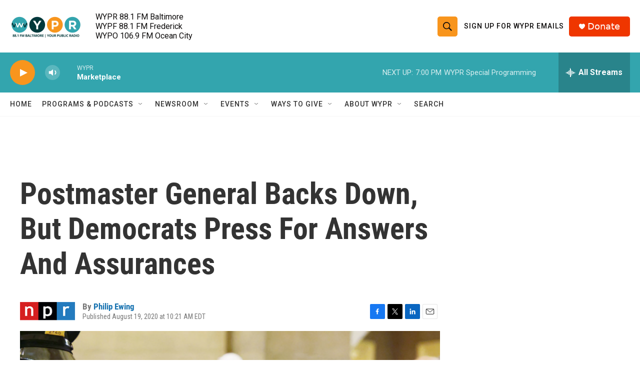

--- FILE ---
content_type: text/html;charset=UTF-8
request_url: https://www.wypr.org/2020-08-19/postmaster-general-climbs-down-but-democrats-press-for-answers-and-assurances
body_size: 32634
content:
<!DOCTYPE html>
<html class="ArtP aside" lang="en">
    <head>
    <meta charset="UTF-8">

    

    <style data-cssvarsponyfill="true">
        :root { --siteBgColorInverse: #121212; --primaryTextColorInverse: #ffffff; --secondaryTextColorInverse: #cccccc; --tertiaryTextColorInverse: #cccccc; --headerBgColorInverse: #000000; --headerBorderColorInverse: #858585; --headerTextColorInverse: #ffffff; --headerTextColorHoverInverse: #ffffff; --secC1_Inverse: #a2a2a2; --secC4_Inverse: #282828; --headerNavBarBgColorInverse: #121212; --headerMenuBgColorInverse: #ffffff; --headerMenuTextColorInverse: #6b2b85; --headerMenuTextColorHoverInverse: #6b2b85; --liveBlogTextColorInverse: #ffffff; --applyButtonColorInverse: #4485D5; --applyButtonTextColorInverse: #4485D5; --siteBgColor: #ffffff; --primaryTextColor: #333333; --secondaryTextColor: #666666; --secC1: #767676; --secC4: #f5f5f5; --secC5: #ffffff; --siteBgColor: #ffffff; --siteInverseBgColor: #000000; --linkColor: #1772b0; --linkHoverColor: #125c8e; --headerBgColor: #ffffff; --headerBgColorInverse: #000000; --headerBorderColor: #e6e6e6; --headerBorderColorInverse: #858585; --tertiaryTextColor: #1c1c1c; --headerTextColor: #0d0b0b; --headerTextColorHover: #020202; --buttonTextColor: #333333; --headerNavBarBgColor: #ffffff; --headerNavBarTextColor: #333333; --headerMenuBgColor: #ffffff; --headerMenuTextColor: #333333; --headerMenuTextColorHover: #68ac4d; --liveBlogTextColor: #282829; --applyButtonColor: #194173; --applyButtonTextColor: #2c4273; --primaryColor1: #33a5ae; --primaryColor2: #f8951d; --breakingColor: #ff6f00; --secC2: #cccccc; --secC3: #e6e6e6; --secC5: #ffffff; --linkColor: #1772b0; --linkHoverColor: #125c8e; --donateBGColor: #ef3600; --headerIconColor: #ffffff; --hatButtonBgColor: #ffffff; --hatButtonBgHoverColor: #411c58; --hatButtonBorderColor: #411c58; --hatButtonBorderHoverColor: #ffffff; --hatButtoniconColor: #d62021; --hatButtonTextColor: #411c58; --hatButtonTextHoverColor: #ffffff; --footerTextColor: #ffffff; --footerTextBgColor: #ffffff; --footerPartnersBgColor: #000000; --listBorderColor: #030202; --gridBorderColor: #e6e6e6; --tagButtonBorderColor: #1772b0; --tagButtonTextColor: #1772b0; --breakingTextColor: #ffffff; --sectionTextColor: #ffffff; --contentWidth: 1240px; --primaryHeadlineFont: sans-serif; --secHlFont: sans-serif; --bodyFont: sans-serif; --colorWhite: #ffffff; --colorBlack: #000000;} .fonts-loaded { --primaryHeadlineFont: "Roboto Condensed"; --secHlFont: "Roboto Condensed"; --bodyFont: "Roboto"; --liveBlogBodyFont: "Roboto";}
    </style>

    
    
    <meta name="twitter:card" content="summary_large_image"/>
    
    
    
    
    <meta name="twitter:description" content="Democrats did not claim victory after the head of the Postal Service suspended changes to service. Instead, they said they want guarantees about mail delivery and to hear more about how this happened."/>
    
    
    <meta name="twitter:image" content="https://npr.brightspotcdn.com/dims4/default/f3c9a62/2147483647/strip/true/crop/2201x1238+0+114/resize/1200x675!/quality/90/?url=https%3A%2F%2Fmedia.npr.org%2Fassets%2Fimg%2F2020%2F08%2F19%2Fgettyimages-1264145702_slide-bb9ffc9825811d4e57faeab721e209f49c6c7492.jpg"/>

    
    <meta name="twitter:image:alt" content="U.S. Postmaster General Louis Dejoy arrives for a meeting at the office of Speaker of the House Nancy Pelosi at the U.S. Capitol earlier this month."/>
    
    
    
    
    <meta name="twitter:title" content="Postmaster General Backs Down, But Democrats Press For Answers And Assurances"/>
    
<meta name="disqus.shortname" content="npr-wypr">
<meta name="disqus.url" content="https://www.wypr.org/2020-08-19/postmaster-general-climbs-down-but-democrats-press-for-answers-and-assurances">
<meta name="disqus.title" content="Postmaster General Backs Down, But Democrats Press For Answers And Assurances">
<meta name="disqus.identifier" content="00000175-650d-d907-a3fd-ffefac4b0000">
    <meta property="og:title" content="Postmaster General Backs Down, But Democrats Press For Answers And Assurances">

    <meta property="og:url" content="https://www.wypr.org/2020-08-19/postmaster-general-climbs-down-but-democrats-press-for-answers-and-assurances">

    <meta property="og:image" content="https://npr.brightspotcdn.com/dims4/default/77668dc/2147483647/strip/true/crop/2201x1156+0+156/resize/1200x630!/quality/90/?url=https%3A%2F%2Fmedia.npr.org%2Fassets%2Fimg%2F2020%2F08%2F19%2Fgettyimages-1264145702_slide-bb9ffc9825811d4e57faeab721e209f49c6c7492.jpg">

    
    <meta property="og:image:url" content="https://npr.brightspotcdn.com/dims4/default/77668dc/2147483647/strip/true/crop/2201x1156+0+156/resize/1200x630!/quality/90/?url=https%3A%2F%2Fmedia.npr.org%2Fassets%2Fimg%2F2020%2F08%2F19%2Fgettyimages-1264145702_slide-bb9ffc9825811d4e57faeab721e209f49c6c7492.jpg">
    
    <meta property="og:image:width" content="1200">
    <meta property="og:image:height" content="630">
    <meta property="og:image:type" content="image/jpeg">
    
    <meta property="og:image:alt" content="U.S. Postmaster General Louis Dejoy arrives for a meeting at the office of Speaker of the House Nancy Pelosi at the U.S. Capitol earlier this month.">
    

    <meta property="og:description" content="Democrats did not claim victory after the head of the Postal Service suspended changes to service. Instead, they said they want guarantees about mail delivery and to hear more about how this happened.">

    <meta property="og:site_name" content="WYPR">



    <meta property="og:type" content="article">

    <meta property="article:author" content="https://www.wypr.org/people/philip-ewing">

    <meta property="article:published_time" content="2020-08-19T14:21:37">

    <meta property="article:modified_time" content="2021-03-13T01:33:02.837">

    <meta property="fb:app_id" content="184762365984">


<meta name="robots" content="max-image-preview:large">



    <link data-cssvarsponyfill="true" class="Webpack-css" rel="stylesheet" href="https://npr.brightspotcdn.com/resource/00000177-1bc0-debb-a57f-dfcf4a950000/styleguide/All.min.0db89f2a608a6b13cec2d9fc84f71c45.gz.css">

    

    <style>.FooterNavigation-items-item {
    display: inline-block
}</style>
<style>[class*='-articleBody'] > ul,
[class*='-articleBody'] > ul ul {
    list-style-type: disc;
}</style>


    <meta name="viewport" content="width=device-width, initial-scale=1, viewport-fit=cover"><title>Postmaster General Backs Down, But Democrats Press For Answers And Assurances | WYPR</title><meta name="description" content="Democrats did not claim victory after the head of the Postal Service suspended changes to service. Instead, they said they want guarantees about mail delivery and to hear more about how this happened."><link rel="canonical" href="https://www.npr.org/2020/08/19/903710638/postmaster-general-climbs-down-but-democrats-press-for-answers-and-assurances?ft=nprml&amp;f=903710638"><meta name="brightspot.contentId" content="00000175-650d-d907-a3fd-ffefac4b0000"><link rel="apple-touch-icon"sizes="180x180"href="/apple-touch-icon.png"><link rel="icon"type="image/png"href="/favicon-32x32.png"><link rel="icon"type="image/png"href="/favicon-16x16.png">
    
    
    <meta name="brightspot-dataLayer" content="{
  &quot;author&quot; : &quot;Philip Ewing&quot;,
  &quot;bspStoryId&quot; : &quot;00000175-650d-d907-a3fd-ffefac4b0000&quot;,
  &quot;category&quot; : &quot;&quot;,
  &quot;inlineAudio&quot; : 0,
  &quot;keywords&quot; : &quot;&quot;,
  &quot;nprCmsSite&quot; : true,
  &quot;nprStoryId&quot; : &quot;903710638&quot;,
  &quot;pageType&quot; : &quot;news-story&quot;,
  &quot;program&quot; : &quot;&quot;,
  &quot;publishedDate&quot; : &quot;2020-08-19T10:21:37Z&quot;,
  &quot;siteName&quot; : &quot;WYPR&quot;,
  &quot;station&quot; : &quot;WYPR - 88.1 FM Baltimore&quot;,
  &quot;stationOrgId&quot; : &quot;1177&quot;,
  &quot;storyOrgId&quot; : &quot;s1&quot;,
  &quot;storyTheme&quot; : &quot;news-story&quot;,
  &quot;storyTitle&quot; : &quot;Postmaster General Backs Down, But Democrats Press For Answers And Assurances&quot;,
  &quot;timezone&quot; : &quot;America/New_York&quot;,
  &quot;wordCount&quot; : 0,
  &quot;series&quot; : &quot;&quot;
}">
    <script id="brightspot-dataLayer">
        (function () {
            var dataValue = document.head.querySelector('meta[name="brightspot-dataLayer"]').content;
            if (dataValue) {
                window.brightspotDataLayer = JSON.parse(dataValue);
            }
        })();
    </script>

    

    

    
    <script src="https://npr.brightspotcdn.com/resource/00000177-1bc0-debb-a57f-dfcf4a950000/styleguide/All.min.fd8f7fccc526453c829dde80fc7c2ef5.gz.js" async></script>
    

    <!-- no longer used, moved disqus script to be loaded by ps-disqus-comment-module.js to avoid errors --><script type="application/ld+json">{"@context":"http://schema.org","@type":"ListenAction","description":"Democrats did not claim victory after the head of the Postal Service suspended changes to service. Instead, they said they want guarantees about mail delivery and to hear more about how this happened.","name":"Postmaster General Backs Down, But Democrats Press For Answers And Assurances"}</script><script>

  window.fbAsyncInit = function() {
      FB.init({
          
              appId : '184762365984',
          
          xfbml : true,
          version : 'v2.9'
      });
  };

  (function(d, s, id){
     var js, fjs = d.getElementsByTagName(s)[0];
     if (d.getElementById(id)) {return;}
     js = d.createElement(s); js.id = id;
     js.src = "//connect.facebook.net/en_US/sdk.js";
     fjs.parentNode.insertBefore(js, fjs);
   }(document, 'script', 'facebook-jssdk'));
</script>
<meta name="gtm-dataLayer" content="{
  &quot;gtmAuthor&quot; : &quot;Philip Ewing&quot;,
  &quot;gtmBspStoryId&quot; : &quot;00000175-650d-d907-a3fd-ffefac4b0000&quot;,
  &quot;gtmCategory&quot; : &quot;&quot;,
  &quot;gtmInlineAudio&quot; : 0,
  &quot;gtmKeywords&quot; : &quot;&quot;,
  &quot;gtmNprCmsSite&quot; : true,
  &quot;gtmNprStoryId&quot; : &quot;903710638&quot;,
  &quot;gtmPageType&quot; : &quot;news-story&quot;,
  &quot;gtmProgram&quot; : &quot;&quot;,
  &quot;gtmPublishedDate&quot; : &quot;2020-08-19T10:21:37Z&quot;,
  &quot;gtmSiteName&quot; : &quot;WYPR&quot;,
  &quot;gtmStation&quot; : &quot;WYPR - 88.1 FM Baltimore&quot;,
  &quot;gtmStationOrgId&quot; : &quot;1177&quot;,
  &quot;gtmStoryOrgId&quot; : &quot;s1&quot;,
  &quot;gtmStoryTheme&quot; : &quot;news-story&quot;,
  &quot;gtmStoryTitle&quot; : &quot;Postmaster General Backs Down, But Democrats Press For Answers And Assurances&quot;,
  &quot;gtmTimezone&quot; : &quot;America/New_York&quot;,
  &quot;gtmWordCount&quot; : 0,
  &quot;gtmSeries&quot; : &quot;&quot;
}"><script>

    (function () {
        var dataValue = document.head.querySelector('meta[name="gtm-dataLayer"]').content;
        if (dataValue) {
            window.dataLayer = window.dataLayer || [];
            dataValue = JSON.parse(dataValue);
            dataValue['event'] = 'gtmFirstView';
            window.dataLayer.push(dataValue);
        }
    })();

    (function(w,d,s,l,i){w[l]=w[l]||[];w[l].push({'gtm.start':
            new Date().getTime(),event:'gtm.js'});var f=d.getElementsByTagName(s)[0],
        j=d.createElement(s),dl=l!='dataLayer'?'&l='+l:'';j.async=true;j.src=
        'https://www.googletagmanager.com/gtm.js?id='+i+dl;f.parentNode.insertBefore(j,f);
})(window,document,'script','dataLayer','GTM-N39QFDR');</script><script type="application/ld+json">{"@context":"http://schema.org","@type":"NewsArticle","author":[{"@context":"http://schema.org","@type":"Person","name":"Philip Ewing","url":"https://www.wypr.org/people/philip-ewing"}],"dateModified":"2021-03-12T20:33:02Z","datePublished":"2020-08-19T10:21:37Z","headline":"Postmaster General Backs Down, But Democrats Press For Answers And Assurances","image":{"@context":"http://schema.org","@type":"ImageObject","url":"https://media.npr.org/assets/img/2020/08/19/gettyimages-1264145702_slide-bb9ffc9825811d4e57faeab721e209f49c6c7492.jpg"},"mainEntityOfPage":{"@type":"NewsArticle","@id":"https://www.wypr.org/2020-08-19/postmaster-general-climbs-down-but-democrats-press-for-answers-and-assurances"},"publisher":{"@type":"Organization","name":"WYPR","logo":{"@context":"http://schema.org","@type":"ImageObject","height":"60","url":"https://npr.brightspotcdn.com/dims4/default/2e4f12f/2147483647/resize/x60/quality/90/?url=http%3A%2F%2Fnpr-brightspot.s3.amazonaws.com%2F32%2F5f%2F0c388bc74c0dbec0afbd8c72e6e0%2F88-1-fm-baltimore-your-public-radio.png","width":"144"}}}</script><script async="async" src="https://securepubads.g.doubleclick.net/tag/js/gpt.js"></script>
<script type="text/javascript">
    // Google tag setup
    var googletag = googletag || {};
    googletag.cmd = googletag.cmd || [];

    googletag.cmd.push(function () {
        // @see https://developers.google.com/publisher-tag/reference#googletag.PubAdsService_enableLazyLoad
        googletag.pubads().enableLazyLoad({
            fetchMarginPercent: 100, // fetch and render ads within this % of viewport
            renderMarginPercent: 100,
            mobileScaling: 1  // Same on mobile.
        });

        googletag.pubads().enableSingleRequest()
        googletag.pubads().enableAsyncRendering()
        googletag.pubads().collapseEmptyDivs()
        googletag.pubads().disableInitialLoad()
        googletag.enableServices()
    })
</script>
<script>window.addEventListener('DOMContentLoaded', (event) => {
    window.nulldurationobserver = new MutationObserver(function (mutations) {
        document.querySelectorAll('.StreamPill-duration').forEach(pill => { 
      if (pill.innerText == "LISTENNULL") {
         pill.innerText = "LISTEN"
      } 
    });
      });

      window.nulldurationobserver.observe(document.body, {
        childList: true,
        subtree: true
      });
});
</script>
<script>(function(w,d,t,r,u){w[u]=w[u]||[];w[u].push({'projectId':'10000','properties':{'pixelId':'10159925','userEmail': '<email_address>'}});var s=d.createElement(t);s.src=r;s.async=true;s.onload=s.onreadystatechange=function(){var y,rs=this.readyState,c=w[u];if(rs&&rs!="complete"&&rs!="loaded"){return}try{y=YAHOO.ywa.I13N.fireBeacon;w[u]=[];w[u].push=function(p){y([p])};y(c)}catch(e){}};var scr=d.getElementsByTagName(t)[0],par=scr.parentNode;par.insertBefore(s,scr)})(window,document,"script","https://s.yimg.com/wi/ytc.js","dotq");</script>


    <script>
        var head = document.getElementsByTagName('head')
        head = head[0]
        var link = document.createElement('link');
        link.setAttribute('href', 'https://fonts.googleapis.com/css?family=Roboto Condensed|Roboto|Roboto:400,500,700&display=swap');
        var relList = link.relList;

        if (relList && relList.supports('preload')) {
            link.setAttribute('as', 'style');
            link.setAttribute('rel', 'preload');
            link.setAttribute('onload', 'this.rel="stylesheet"');
            link.setAttribute('crossorigin', 'anonymous');
        } else {
            link.setAttribute('rel', 'stylesheet');
        }

        head.appendChild(link);
    </script>
</head>


    <body class="Page-body" data-content-width="1240px">
    <noscript>
    <iframe src="https://www.googletagmanager.com/ns.html?id=GTM-N39QFDR" height="0" width="0" style="display:none;visibility:hidden"></iframe>
</noscript>
        

    <!-- Putting icons here, so we don't have to include in a bunch of -body hbs's -->
<svg xmlns="http://www.w3.org/2000/svg" style="display:none" id="iconsMap1" class="iconsMap">
    <symbol id="play-icon" viewBox="0 0 115 115">
        <polygon points="0,0 115,57.5 0,115" fill="currentColor" />
    </symbol>
    <symbol id="grid" viewBox="0 0 32 32">
            <g>
                <path d="M6.4,5.7 C6.4,6.166669 6.166669,6.4 5.7,6.4 L0.7,6.4 C0.233331,6.4 0,6.166669 0,5.7 L0,0.7 C0,0.233331 0.233331,0 0.7,0 L5.7,0 C6.166669,0 6.4,0.233331 6.4,0.7 L6.4,5.7 Z M19.2,5.7 C19.2,6.166669 18.966669,6.4 18.5,6.4 L13.5,6.4 C13.033331,6.4 12.8,6.166669 12.8,5.7 L12.8,0.7 C12.8,0.233331 13.033331,0 13.5,0 L18.5,0 C18.966669,0 19.2,0.233331 19.2,0.7 L19.2,5.7 Z M32,5.7 C32,6.166669 31.766669,6.4 31.3,6.4 L26.3,6.4 C25.833331,6.4 25.6,6.166669 25.6,5.7 L25.6,0.7 C25.6,0.233331 25.833331,0 26.3,0 L31.3,0 C31.766669,0 32,0.233331 32,0.7 L32,5.7 Z M6.4,18.5 C6.4,18.966669 6.166669,19.2 5.7,19.2 L0.7,19.2 C0.233331,19.2 0,18.966669 0,18.5 L0,13.5 C0,13.033331 0.233331,12.8 0.7,12.8 L5.7,12.8 C6.166669,12.8 6.4,13.033331 6.4,13.5 L6.4,18.5 Z M19.2,18.5 C19.2,18.966669 18.966669,19.2 18.5,19.2 L13.5,19.2 C13.033331,19.2 12.8,18.966669 12.8,18.5 L12.8,13.5 C12.8,13.033331 13.033331,12.8 13.5,12.8 L18.5,12.8 C18.966669,12.8 19.2,13.033331 19.2,13.5 L19.2,18.5 Z M32,18.5 C32,18.966669 31.766669,19.2 31.3,19.2 L26.3,19.2 C25.833331,19.2 25.6,18.966669 25.6,18.5 L25.6,13.5 C25.6,13.033331 25.833331,12.8 26.3,12.8 L31.3,12.8 C31.766669,12.8 32,13.033331 32,13.5 L32,18.5 Z M6.4,31.3 C6.4,31.766669 6.166669,32 5.7,32 L0.7,32 C0.233331,32 0,31.766669 0,31.3 L0,26.3 C0,25.833331 0.233331,25.6 0.7,25.6 L5.7,25.6 C6.166669,25.6 6.4,25.833331 6.4,26.3 L6.4,31.3 Z M19.2,31.3 C19.2,31.766669 18.966669,32 18.5,32 L13.5,32 C13.033331,32 12.8,31.766669 12.8,31.3 L12.8,26.3 C12.8,25.833331 13.033331,25.6 13.5,25.6 L18.5,25.6 C18.966669,25.6 19.2,25.833331 19.2,26.3 L19.2,31.3 Z M32,31.3 C32,31.766669 31.766669,32 31.3,32 L26.3,32 C25.833331,32 25.6,31.766669 25.6,31.3 L25.6,26.3 C25.6,25.833331 25.833331,25.6 26.3,25.6 L31.3,25.6 C31.766669,25.6 32,25.833331 32,26.3 L32,31.3 Z" id=""></path>
            </g>
    </symbol>
    <symbol id="radio-stream" width="18" height="19" viewBox="0 0 18 19">
        <g fill="currentColor" fill-rule="nonzero">
            <path d="M.5 8c-.276 0-.5.253-.5.565v1.87c0 .312.224.565.5.565s.5-.253.5-.565v-1.87C1 8.253.776 8 .5 8zM2.5 8c-.276 0-.5.253-.5.565v1.87c0 .312.224.565.5.565s.5-.253.5-.565v-1.87C3 8.253 2.776 8 2.5 8zM3.5 7c-.276 0-.5.276-.5.617v3.766c0 .34.224.617.5.617s.5-.276.5-.617V7.617C4 7.277 3.776 7 3.5 7zM5.5 6c-.276 0-.5.275-.5.613v5.774c0 .338.224.613.5.613s.5-.275.5-.613V6.613C6 6.275 5.776 6 5.5 6zM6.5 4c-.276 0-.5.26-.5.58v8.84c0 .32.224.58.5.58s.5-.26.5-.58V4.58C7 4.26 6.776 4 6.5 4zM8.5 0c-.276 0-.5.273-.5.61v17.78c0 .337.224.61.5.61s.5-.273.5-.61V.61C9 .273 8.776 0 8.5 0zM9.5 2c-.276 0-.5.274-.5.612v14.776c0 .338.224.612.5.612s.5-.274.5-.612V2.612C10 2.274 9.776 2 9.5 2zM11.5 5c-.276 0-.5.276-.5.616v8.768c0 .34.224.616.5.616s.5-.276.5-.616V5.616c0-.34-.224-.616-.5-.616zM12.5 6c-.276 0-.5.262-.5.584v4.832c0 .322.224.584.5.584s.5-.262.5-.584V6.584c0-.322-.224-.584-.5-.584zM14.5 7c-.276 0-.5.29-.5.647v3.706c0 .357.224.647.5.647s.5-.29.5-.647V7.647C15 7.29 14.776 7 14.5 7zM15.5 8c-.276 0-.5.253-.5.565v1.87c0 .312.224.565.5.565s.5-.253.5-.565v-1.87c0-.312-.224-.565-.5-.565zM17.5 8c-.276 0-.5.253-.5.565v1.87c0 .312.224.565.5.565s.5-.253.5-.565v-1.87c0-.312-.224-.565-.5-.565z"/>
        </g>
    </symbol>
    <symbol id="icon-magnify" viewBox="0 0 31 31">
        <g>
            <path fill-rule="evenodd" d="M22.604 18.89l-.323.566 8.719 8.8L28.255 31l-8.719-8.8-.565.404c-2.152 1.346-4.386 2.018-6.7 2.018-3.39 0-6.284-1.21-8.679-3.632C1.197 18.568 0 15.66 0 12.27c0-3.39 1.197-6.283 3.592-8.678C5.987 1.197 8.88 0 12.271 0c3.39 0 6.283 1.197 8.678 3.592 2.395 2.395 3.593 5.288 3.593 8.679 0 2.368-.646 4.574-1.938 6.62zM19.162 5.77C17.322 3.925 15.089 3 12.46 3c-2.628 0-4.862.924-6.702 2.77C3.92 7.619 3 9.862 3 12.5c0 2.639.92 4.882 2.76 6.73C7.598 21.075 9.832 22 12.46 22c2.629 0 4.862-.924 6.702-2.77C21.054 17.33 22 15.085 22 12.5c0-2.586-.946-4.83-2.838-6.73z"/>
        </g>
    </symbol>
    <symbol id="burger-menu" viewBox="0 0 14 10">
        <g>
            <path fill-rule="evenodd" d="M0 5.5v-1h14v1H0zM0 1V0h14v1H0zm0 9V9h14v1H0z"></path>
        </g>
    </symbol>
    <symbol id="close-x" viewBox="0 0 14 14">
        <g>
            <path fill-rule="nonzero" d="M6.336 7L0 .664.664 0 7 6.336 13.336 0 14 .664 7.664 7 14 13.336l-.664.664L7 7.664.664 14 0 13.336 6.336 7z"></path>
        </g>
    </symbol>
    <symbol id="share-more-arrow" viewBox="0 0 512 512" style="enable-background:new 0 0 512 512;">
        <g>
            <g>
                <path d="M512,241.7L273.643,3.343v156.152c-71.41,3.744-138.015,33.337-188.958,84.28C30.075,298.384,0,370.991,0,448.222v60.436
                    l29.069-52.985c45.354-82.671,132.173-134.027,226.573-134.027c5.986,0,12.004,0.212,18.001,0.632v157.779L512,241.7z
                    M255.642,290.666c-84.543,0-163.661,36.792-217.939,98.885c26.634-114.177,129.256-199.483,251.429-199.483h15.489V78.131
                    l163.568,163.568L304.621,405.267V294.531l-13.585-1.683C279.347,291.401,267.439,290.666,255.642,290.666z"></path>
            </g>
        </g>
    </symbol>
    <symbol id="chevron" viewBox="0 0 100 100">
        <g>
            <path d="M22.4566257,37.2056786 L-21.4456527,71.9511488 C-22.9248661,72.9681457 -24.9073712,72.5311671 -25.8758148,70.9765924 L-26.9788683,69.2027424 C-27.9450684,67.6481676 -27.5292733,65.5646602 -26.0500598,64.5484493 L20.154796,28.2208967 C21.5532435,27.2597011 23.3600078,27.2597011 24.759951,28.2208967 L71.0500598,64.4659264 C72.5292733,65.4829232 72.9450684,67.5672166 71.9788683,69.1217913 L70.8750669,70.8956413 C69.9073712,72.4502161 67.9241183,72.8848368 66.4449048,71.8694118 L22.4566257,37.2056786 Z" id="Transparent-Chevron" transform="translate(22.500000, 50.000000) rotate(90.000000) translate(-22.500000, -50.000000) "></path>
        </g>
    </symbol>
</svg>

<svg xmlns="http://www.w3.org/2000/svg" style="display:none" id="iconsMap2" class="iconsMap">
    <symbol id="mono-icon-facebook" viewBox="0 0 10 19">
        <path fill-rule="evenodd" d="M2.707 18.25V10.2H0V7h2.707V4.469c0-1.336.375-2.373 1.125-3.112C4.582.62 5.578.25 6.82.25c1.008 0 1.828.047 2.461.14v2.848H7.594c-.633 0-1.067.14-1.301.422-.188.235-.281.61-.281 1.125V7H9l-.422 3.2H6.012v8.05H2.707z"></path>
    </symbol>
    <symbol id="mono-icon-instagram" viewBox="0 0 17 17">
        <g>
            <path fill-rule="evenodd" d="M8.281 4.207c.727 0 1.4.182 2.022.545a4.055 4.055 0 0 1 1.476 1.477c.364.62.545 1.294.545 2.021 0 .727-.181 1.4-.545 2.021a4.055 4.055 0 0 1-1.476 1.477 3.934 3.934 0 0 1-2.022.545c-.726 0-1.4-.182-2.021-.545a4.055 4.055 0 0 1-1.477-1.477 3.934 3.934 0 0 1-.545-2.021c0-.727.182-1.4.545-2.021A4.055 4.055 0 0 1 6.26 4.752a3.934 3.934 0 0 1 2.021-.545zm0 6.68a2.54 2.54 0 0 0 1.864-.774 2.54 2.54 0 0 0 .773-1.863 2.54 2.54 0 0 0-.773-1.863 2.54 2.54 0 0 0-1.864-.774 2.54 2.54 0 0 0-1.863.774 2.54 2.54 0 0 0-.773 1.863c0 .727.257 1.348.773 1.863a2.54 2.54 0 0 0 1.863.774zM13.45 4.03c-.023.258-.123.48-.299.668a.856.856 0 0 1-.65.281.913.913 0 0 1-.668-.28.913.913 0 0 1-.281-.669c0-.258.094-.48.281-.668a.913.913 0 0 1 .668-.28c.258 0 .48.093.668.28.187.188.281.41.281.668zm2.672.95c.023.656.035 1.746.035 3.269 0 1.523-.017 2.62-.053 3.287-.035.668-.134 1.248-.298 1.74a4.098 4.098 0 0 1-.967 1.53 4.098 4.098 0 0 1-1.53.966c-.492.164-1.072.264-1.74.3-.668.034-1.763.052-3.287.052-1.523 0-2.619-.018-3.287-.053-.668-.035-1.248-.146-1.74-.334a3.747 3.747 0 0 1-1.53-.931 4.098 4.098 0 0 1-.966-1.53c-.164-.492-.264-1.072-.299-1.74C.424 10.87.406 9.773.406 8.25S.424 5.63.46 4.963c.035-.668.135-1.248.299-1.74.21-.586.533-1.096.967-1.53A4.098 4.098 0 0 1 3.254.727c.492-.164 1.072-.264 1.74-.3C5.662.394 6.758.376 8.281.376c1.524 0 2.62.018 3.287.053.668.035 1.248.135 1.74.299a4.098 4.098 0 0 1 2.496 2.496c.165.492.27 1.078.317 1.757zm-1.687 7.91c.14-.399.234-1.032.28-1.899.024-.515.036-1.242.036-2.18V7.689c0-.961-.012-1.688-.035-2.18-.047-.89-.14-1.524-.281-1.899a2.537 2.537 0 0 0-1.512-1.511c-.375-.14-1.008-.235-1.899-.282a51.292 51.292 0 0 0-2.18-.035H7.72c-.938 0-1.664.012-2.18.035-.867.047-1.5.141-1.898.282a2.537 2.537 0 0 0-1.512 1.511c-.14.375-.234 1.008-.281 1.899a51.292 51.292 0 0 0-.036 2.18v1.125c0 .937.012 1.664.036 2.18.047.866.14 1.5.28 1.898.306.726.81 1.23 1.513 1.511.398.141 1.03.235 1.898.282.516.023 1.242.035 2.18.035h1.125c.96 0 1.687-.012 2.18-.035.89-.047 1.523-.141 1.898-.282.726-.304 1.23-.808 1.512-1.511z"></path>
        </g>
    </symbol>
    <symbol id="mono-icon-email" viewBox="0 0 512 512">
        <g>
            <path d="M67,148.7c11,5.8,163.8,89.1,169.5,92.1c5.7,3,11.5,4.4,20.5,4.4c9,0,14.8-1.4,20.5-4.4c5.7-3,158.5-86.3,169.5-92.1
                c4.1-2.1,11-5.9,12.5-10.2c2.6-7.6-0.2-10.5-11.3-10.5H257H65.8c-11.1,0-13.9,3-11.3,10.5C56,142.9,62.9,146.6,67,148.7z"></path>
            <path d="M455.7,153.2c-8.2,4.2-81.8,56.6-130.5,88.1l82.2,92.5c2,2,2.9,4.4,1.8,5.6c-1.2,1.1-3.8,0.5-5.9-1.4l-98.6-83.2
                c-14.9,9.6-25.4,16.2-27.2,17.2c-7.7,3.9-13.1,4.4-20.5,4.4c-7.4,0-12.8-0.5-20.5-4.4c-1.9-1-12.3-7.6-27.2-17.2l-98.6,83.2
                c-2,2-4.7,2.6-5.9,1.4c-1.2-1.1-0.3-3.6,1.7-5.6l82.1-92.5c-48.7-31.5-123.1-83.9-131.3-88.1c-8.8-4.5-9.3,0.8-9.3,4.9
                c0,4.1,0,205,0,205c0,9.3,13.7,20.9,23.5,20.9H257h185.5c9.8,0,21.5-11.7,21.5-20.9c0,0,0-201,0-205
                C464,153.9,464.6,148.7,455.7,153.2z"></path>
        </g>
    </symbol>
    <symbol id="default-image" width="24" height="24" viewBox="0 0 24 24" fill="none" stroke="currentColor" stroke-width="2" stroke-linecap="round" stroke-linejoin="round" class="feather feather-image">
        <rect x="3" y="3" width="18" height="18" rx="2" ry="2"></rect>
        <circle cx="8.5" cy="8.5" r="1.5"></circle>
        <polyline points="21 15 16 10 5 21"></polyline>
    </symbol>
    <symbol id="icon-email" width="18px" viewBox="0 0 20 14">
        <g id="Symbols" stroke="none" stroke-width="1" fill="none" fill-rule="evenodd" stroke-linecap="round" stroke-linejoin="round">
            <g id="social-button-bar" transform="translate(-125.000000, -8.000000)" stroke="#000000">
                <g id="Group-2" transform="translate(120.000000, 0.000000)">
                    <g id="envelope" transform="translate(6.000000, 9.000000)">
                        <path d="M17.5909091,10.6363636 C17.5909091,11.3138182 17.0410909,11.8636364 16.3636364,11.8636364 L1.63636364,11.8636364 C0.958909091,11.8636364 0.409090909,11.3138182 0.409090909,10.6363636 L0.409090909,1.63636364 C0.409090909,0.958090909 0.958909091,0.409090909 1.63636364,0.409090909 L16.3636364,0.409090909 C17.0410909,0.409090909 17.5909091,0.958090909 17.5909091,1.63636364 L17.5909091,10.6363636 L17.5909091,10.6363636 Z" id="Stroke-406"></path>
                        <polyline id="Stroke-407" points="17.1818182 0.818181818 9 7.36363636 0.818181818 0.818181818"></polyline>
                    </g>
                </g>
            </g>
        </g>
    </symbol>
    <symbol id="mono-icon-print" viewBox="0 0 12 12">
        <g fill-rule="evenodd">
            <path fill-rule="nonzero" d="M9 10V7H3v3H1a1 1 0 0 1-1-1V4a1 1 0 0 1 1-1h10a1 1 0 0 1 1 1v3.132A2.868 2.868 0 0 1 9.132 10H9zm.5-4.5a1 1 0 1 0 0-2 1 1 0 0 0 0 2zM3 0h6v2H3z"></path>
            <path d="M4 8h4v4H4z"></path>
        </g>
    </symbol>
    <symbol id="mono-icon-copylink" viewBox="0 0 12 12">
        <g fill-rule="evenodd">
            <path d="M10.199 2.378c.222.205.4.548.465.897.062.332.016.614-.132.774L8.627 6.106c-.187.203-.512.232-.75-.014a.498.498 0 0 0-.706.028.499.499 0 0 0 .026.706 1.509 1.509 0 0 0 2.165-.04l1.903-2.06c.37-.398.506-.98.382-1.636-.105-.557-.392-1.097-.77-1.445L9.968.8C9.591.452 9.03.208 8.467.145 7.803.072 7.233.252 6.864.653L4.958 2.709a1.509 1.509 0 0 0 .126 2.161.5.5 0 1 0 .68-.734c-.264-.218-.26-.545-.071-.747L7.597 1.33c.147-.16.425-.228.76-.19.353.038.71.188.931.394l.91.843.001.001zM1.8 9.623c-.222-.205-.4-.549-.465-.897-.062-.332-.016-.614.132-.774l1.905-2.057c.187-.203.512-.232.75.014a.498.498 0 0 0 .706-.028.499.499 0 0 0-.026-.706 1.508 1.508 0 0 0-2.165.04L.734 7.275c-.37.399-.506.98-.382 1.637.105.557.392 1.097.77 1.445l.91.843c.376.35.937.594 1.5.656.664.073 1.234-.106 1.603-.507L7.04 9.291a1.508 1.508 0 0 0-.126-2.16.5.5 0 0 0-.68.734c.264.218.26.545.071.747l-1.904 2.057c-.147.16-.425.228-.76.191-.353-.038-.71-.188-.931-.394l-.91-.843z"></path>
            <path d="M8.208 3.614a.5.5 0 0 0-.707.028L3.764 7.677a.5.5 0 0 0 .734.68L8.235 4.32a.5.5 0 0 0-.027-.707"></path>
        </g>
    </symbol>
    <symbol id="mono-icon-linkedin" viewBox="0 0 16 17">
        <g fill-rule="evenodd">
            <path d="M3.734 16.125H.464V5.613h3.27zM2.117 4.172c-.515 0-.96-.188-1.336-.563A1.825 1.825 0 0 1 .22 2.273c0-.515.187-.96.562-1.335.375-.375.82-.563 1.336-.563.516 0 .961.188 1.336.563.375.375.563.82.563 1.335 0 .516-.188.961-.563 1.336-.375.375-.82.563-1.336.563zM15.969 16.125h-3.27v-5.133c0-.844-.07-1.453-.21-1.828-.259-.633-.762-.95-1.512-.95s-1.278.282-1.582.845c-.235.421-.352 1.043-.352 1.863v5.203H5.809V5.613h3.128v1.442h.036c.234-.469.609-.856 1.125-1.16.562-.375 1.218-.563 1.968-.563 1.524 0 2.59.48 3.2 1.441.468.774.703 1.97.703 3.586v5.766z"></path>
        </g>
    </symbol>
    <symbol id="mono-icon-pinterest" viewBox="0 0 512 512">
        <g>
            <path d="M256,32C132.3,32,32,132.3,32,256c0,91.7,55.2,170.5,134.1,205.2c-0.6-15.6-0.1-34.4,3.9-51.4
                c4.3-18.2,28.8-122.1,28.8-122.1s-7.2-14.3-7.2-35.4c0-33.2,19.2-58,43.2-58c20.4,0,30.2,15.3,30.2,33.6
                c0,20.5-13.1,51.1-19.8,79.5c-5.6,23.8,11.9,43.1,35.4,43.1c42.4,0,71-54.5,71-119.1c0-49.1-33.1-85.8-93.2-85.8
                c-67.9,0-110.3,50.7-110.3,107.3c0,19.5,5.8,33.3,14.8,43.9c4.1,4.9,4.7,6.9,3.2,12.5c-1.1,4.1-3.5,14-4.6,18
                c-1.5,5.7-6.1,7.7-11.2,5.6c-31.3-12.8-45.9-47-45.9-85.6c0-63.6,53.7-139.9,160.1-139.9c85.5,0,141.8,61.9,141.8,128.3
                c0,87.9-48.9,153.5-120.9,153.5c-24.2,0-46.9-13.1-54.7-27.9c0,0-13,51.6-15.8,61.6c-4.7,17.3-14,34.5-22.5,48
                c20.1,5.9,41.4,9.2,63.5,9.2c123.7,0,224-100.3,224-224C480,132.3,379.7,32,256,32z"></path>
        </g>
    </symbol>
    <symbol id="mono-icon-tumblr" viewBox="0 0 512 512">
        <g>
            <path d="M321.2,396.3c-11.8,0-22.4-2.8-31.5-8.3c-6.9-4.1-11.5-9.6-14-16.4c-2.6-6.9-3.6-22.3-3.6-46.4V224h96v-64h-96V48h-61.9
                c-2.7,21.5-7.5,44.7-14.5,58.6c-7,13.9-14,25.8-25.6,35.7c-11.6,9.9-25.6,17.9-41.9,23.3V224h48v140.4c0,19,2,33.5,5.9,43.5
                c4,10,11.1,19.5,21.4,28.4c10.3,8.9,22.8,15.7,37.3,20.5c14.6,4.8,31.4,7.2,50.4,7.2c16.7,0,30.3-1.7,44.7-5.1
                c14.4-3.4,30.5-9.3,48.2-17.6v-65.6C363.2,389.4,342.3,396.3,321.2,396.3z"></path>
        </g>
    </symbol>
    <symbol id="mono-icon-twitter" viewBox="0 0 1200 1227">
        <g>
            <path d="M714.163 519.284L1160.89 0H1055.03L667.137 450.887L357.328 0H0L468.492 681.821L0 1226.37H105.866L515.491
            750.218L842.672 1226.37H1200L714.137 519.284H714.163ZM569.165 687.828L521.697 619.934L144.011 79.6944H306.615L611.412
            515.685L658.88 583.579L1055.08 1150.3H892.476L569.165 687.854V687.828Z" fill="white"></path>
        </g>
    </symbol>
    <symbol id="mono-icon-youtube" viewBox="0 0 512 512">
        <g>
            <path fill-rule="evenodd" d="M508.6,148.8c0-45-33.1-81.2-74-81.2C379.2,65,322.7,64,265,64c-3,0-6,0-9,0s-6,0-9,0c-57.6,0-114.2,1-169.6,3.6
                c-40.8,0-73.9,36.4-73.9,81.4C1,184.6-0.1,220.2,0,255.8C-0.1,291.4,1,327,3.4,362.7c0,45,33.1,81.5,73.9,81.5
                c58.2,2.7,117.9,3.9,178.6,3.8c60.8,0.2,120.3-1,178.6-3.8c40.9,0,74-36.5,74-81.5c2.4-35.7,3.5-71.3,3.4-107
                C512.1,220.1,511,184.5,508.6,148.8z M207,353.9V157.4l145,98.2L207,353.9z"></path>
        </g>
    </symbol>
    <symbol id="mono-icon-flipboard" viewBox="0 0 500 500">
        <g>
            <path d="M0,0V500H500V0ZM400,200H300V300H200V400H100V100H400Z"></path>
        </g>
    </symbol>
    <symbol id="mono-icon-bluesky" viewBox="0 0 568 501">
        <g>
            <path d="M123.121 33.6637C188.241 82.5526 258.281 181.681 284 234.873C309.719 181.681 379.759 82.5526 444.879
            33.6637C491.866 -1.61183 568 -28.9064 568 57.9464C568 75.2916 558.055 203.659 552.222 224.501C531.947 296.954
            458.067 315.434 392.347 304.249C507.222 323.8 536.444 388.56 473.333 453.32C353.473 576.312 301.061 422.461
            287.631 383.039C285.169 375.812 284.017 372.431 284 375.306C283.983 372.431 282.831 375.812 280.369 383.039C266.939
            422.461 214.527 576.312 94.6667 453.32C31.5556 388.56 60.7778 323.8 175.653 304.249C109.933 315.434 36.0535
            296.954 15.7778 224.501C9.94525 203.659 0 75.2916 0 57.9464C0 -28.9064 76.1345 -1.61183 123.121 33.6637Z"
            fill="white">
            </path>
        </g>
    </symbol>
    <symbol id="mono-icon-threads" viewBox="0 0 192 192">
        <g>
            <path d="M141.537 88.9883C140.71 88.5919 139.87 88.2104 139.019 87.8451C137.537 60.5382 122.616 44.905 97.5619 44.745C97.4484 44.7443 97.3355 44.7443 97.222 44.7443C82.2364 44.7443 69.7731 51.1409 62.102 62.7807L75.881 72.2328C81.6116 63.5383 90.6052 61.6848 97.2286 61.6848C97.3051 61.6848 97.3819 61.6848 97.4576 61.6855C105.707 61.7381 111.932 64.1366 115.961 68.814C118.893 72.2193 120.854 76.925 121.825 82.8638C114.511 81.6207 106.601 81.2385 98.145 81.7233C74.3247 83.0954 59.0111 96.9879 60.0396 116.292C60.5615 126.084 65.4397 134.508 73.775 140.011C80.8224 144.663 89.899 146.938 99.3323 146.423C111.79 145.74 121.563 140.987 128.381 132.296C133.559 125.696 136.834 117.143 138.28 106.366C144.217 109.949 148.617 114.664 151.047 120.332C155.179 129.967 155.42 145.8 142.501 158.708C131.182 170.016 117.576 174.908 97.0135 175.059C74.2042 174.89 56.9538 167.575 45.7381 153.317C35.2355 139.966 29.8077 120.682 29.6052 96C29.8077 71.3178 35.2355 52.0336 45.7381 38.6827C56.9538 24.4249 74.2039 17.11 97.0132 16.9405C119.988 17.1113 137.539 24.4614 149.184 38.788C154.894 45.8136 159.199 54.6488 162.037 64.9503L178.184 60.6422C174.744 47.9622 169.331 37.0357 161.965 27.974C147.036 9.60668 125.202 0.195148 97.0695 0H96.9569C68.8816 0.19447 47.2921 9.6418 32.7883 28.0793C19.8819 44.4864 13.2244 67.3157 13.0007 95.9325L13 96L13.0007 96.0675C13.2244 124.684 19.8819 147.514 32.7883 163.921C47.2921 182.358 68.8816 191.806 96.9569 192H97.0695C122.03 191.827 139.624 185.292 154.118 170.811C173.081 151.866 172.51 128.119 166.26 113.541C161.776 103.087 153.227 94.5962 141.537 88.9883ZM98.4405 129.507C88.0005 130.095 77.1544 125.409 76.6196 115.372C76.2232 107.93 81.9158 99.626 99.0812 98.6368C101.047 98.5234 102.976 98.468 104.871 98.468C111.106 98.468 116.939 99.0737 122.242 100.233C120.264 124.935 108.662 128.946 98.4405 129.507Z" fill="white"></path>
        </g>
    </symbol>
 </svg>

<svg xmlns="http://www.w3.org/2000/svg" style="display:none" id="iconsMap3" class="iconsMap">
    <symbol id="volume-mute" x="0px" y="0px" viewBox="0 0 24 24" style="enable-background:new 0 0 24 24;">
        <polygon fill="currentColor" points="11,5 6,9 2,9 2,15 6,15 11,19 "/>
        <line style="fill:none;stroke:currentColor;stroke-width:2;stroke-linecap:round;stroke-linejoin:round;" x1="23" y1="9" x2="17" y2="15"/>
        <line style="fill:none;stroke:currentColor;stroke-width:2;stroke-linecap:round;stroke-linejoin:round;" x1="17" y1="9" x2="23" y2="15"/>
    </symbol>
    <symbol id="volume-low" x="0px" y="0px" viewBox="0 0 24 24" style="enable-background:new 0 0 24 24;" xml:space="preserve">
        <polygon fill="currentColor" points="11,5 6,9 2,9 2,15 6,15 11,19 "/>
    </symbol>
    <symbol id="volume-mid" x="0px" y="0px" viewBox="0 0 24 24" style="enable-background:new 0 0 24 24;">
        <polygon fill="currentColor" points="11,5 6,9 2,9 2,15 6,15 11,19 "/>
        <path style="fill:none;stroke:currentColor;stroke-width:2;stroke-linecap:round;stroke-linejoin:round;" d="M15.5,8.5c2,2,2,5.1,0,7.1"/>
    </symbol>
    <symbol id="volume-high" x="0px" y="0px" viewBox="0 0 24 24" style="enable-background:new 0 0 24 24;">
        <polygon fill="currentColor" points="11,5 6,9 2,9 2,15 6,15 11,19 "/>
        <path style="fill:none;stroke:currentColor;stroke-width:2;stroke-linecap:round;stroke-linejoin:round;" d="M19.1,4.9c3.9,3.9,3.9,10.2,0,14.1 M15.5,8.5c2,2,2,5.1,0,7.1"/>
    </symbol>
    <symbol id="pause-icon" viewBox="0 0 12 16">
        <rect x="0" y="0" width="4" height="16" fill="currentColor"></rect>
        <rect x="8" y="0" width="4" height="16" fill="currentColor"></rect>
    </symbol>
    <symbol id="heart" viewBox="0 0 24 24">
        <g>
            <path d="M12 4.435c-1.989-5.399-12-4.597-12 3.568 0 4.068 3.06 9.481 12 14.997 8.94-5.516 12-10.929 12-14.997 0-8.118-10-8.999-12-3.568z"/>
        </g>
    </symbol>
    <symbol id="icon-location" width="24" height="24" viewBox="0 0 24 24" fill="currentColor" stroke="currentColor" stroke-width="2" stroke-linecap="round" stroke-linejoin="round" class="feather feather-map-pin">
        <path d="M21 10c0 7-9 13-9 13s-9-6-9-13a9 9 0 0 1 18 0z" fill="currentColor" fill-opacity="1"></path>
        <circle cx="12" cy="10" r="5" fill="#ffffff"></circle>
    </symbol>
    <symbol id="icon-ticket" width="23px" height="15px" viewBox="0 0 23 15">
        <g stroke="none" stroke-width="1" fill="none" fill-rule="evenodd">
            <g transform="translate(-625.000000, -1024.000000)">
                <g transform="translate(625.000000, 1024.000000)">
                    <path d="M0,12.057377 L0,3.94262296 C0.322189879,4.12588308 0.696256938,4.23076923 1.0952381,4.23076923 C2.30500469,4.23076923 3.28571429,3.26645946 3.28571429,2.07692308 C3.28571429,1.68461385 3.17904435,1.31680209 2.99266757,1 L20.0073324,1 C19.8209556,1.31680209 19.7142857,1.68461385 19.7142857,2.07692308 C19.7142857,3.26645946 20.6949953,4.23076923 21.9047619,4.23076923 C22.3037431,4.23076923 22.6778101,4.12588308 23,3.94262296 L23,12.057377 C22.6778101,11.8741169 22.3037431,11.7692308 21.9047619,11.7692308 C20.6949953,11.7692308 19.7142857,12.7335405 19.7142857,13.9230769 C19.7142857,14.3153862 19.8209556,14.6831979 20.0073324,15 L2.99266757,15 C3.17904435,14.6831979 3.28571429,14.3153862 3.28571429,13.9230769 C3.28571429,12.7335405 2.30500469,11.7692308 1.0952381,11.7692308 C0.696256938,11.7692308 0.322189879,11.8741169 -2.13162821e-14,12.057377 Z" fill="currentColor"></path>
                    <path d="M14.5,0.533333333 L14.5,15.4666667" stroke="#FFFFFF" stroke-linecap="square" stroke-dasharray="2"></path>
                </g>
            </g>
        </g>
    </symbol>
    <symbol id="icon-refresh" width="24" height="24" viewBox="0 0 24 24" fill="none" stroke="currentColor" stroke-width="2" stroke-linecap="round" stroke-linejoin="round" class="feather feather-refresh-cw">
        <polyline points="23 4 23 10 17 10"></polyline>
        <polyline points="1 20 1 14 7 14"></polyline>
        <path d="M3.51 9a9 9 0 0 1 14.85-3.36L23 10M1 14l4.64 4.36A9 9 0 0 0 20.49 15"></path>
    </symbol>

    <symbol>
    <g id="mono-icon-link-post" stroke="none" stroke-width="1" fill="none" fill-rule="evenodd">
        <g transform="translate(-313.000000, -10148.000000)" fill="#000000" fill-rule="nonzero">
            <g transform="translate(306.000000, 10142.000000)">
                <path d="M14.0614027,11.2506973 L14.3070318,11.2618997 C15.6181751,11.3582102 16.8219637,12.0327684 17.6059678,13.1077805 C17.8500396,13.4424472 17.7765978,13.9116075 17.441931,14.1556793 C17.1072643,14.3997511 16.638104,14.3263093 16.3940322,13.9916425 C15.8684436,13.270965 15.0667922,12.8217495 14.1971448,12.7578692 C13.3952042,12.6989624 12.605753,12.9728728 12.0021966,13.5148801 L11.8552806,13.6559298 L9.60365896,15.9651545 C8.45118119,17.1890154 8.4677248,19.1416686 9.64054436,20.3445766 C10.7566428,21.4893084 12.5263723,21.5504727 13.7041492,20.5254372 L13.8481981,20.3916503 L15.1367586,19.070032 C15.4259192,18.7734531 15.9007548,18.7674393 16.1973338,19.0565998 C16.466951,19.3194731 16.4964317,19.7357968 16.282313,20.0321436 L16.2107659,20.117175 L14.9130245,21.4480474 C13.1386707,23.205741 10.3106091,23.1805355 8.5665371,21.3917196 C6.88861294,19.6707486 6.81173139,16.9294487 8.36035888,15.1065701 L8.5206409,14.9274155 L10.7811785,12.6088842 C11.6500838,11.7173642 12.8355419,11.2288664 14.0614027,11.2506973 Z M22.4334629,7.60828039 C24.1113871,9.32925141 24.1882686,12.0705513 22.6396411,13.8934299 L22.4793591,14.0725845 L20.2188215,16.3911158 C19.2919892,17.3420705 18.0049901,17.8344754 16.6929682,17.7381003 C15.3818249,17.6417898 14.1780363,16.9672316 13.3940322,15.8922195 C13.1499604,15.5575528 13.2234022,15.0883925 13.558069,14.8443207 C13.8927357,14.6002489 14.361896,14.6736907 14.6059678,15.0083575 C15.1315564,15.729035 15.9332078,16.1782505 16.8028552,16.2421308 C17.6047958,16.3010376 18.394247,16.0271272 18.9978034,15.4851199 L19.1447194,15.3440702 L21.396341,13.0348455 C22.5488188,11.8109846 22.5322752,9.85833141 21.3594556,8.65542337 C20.2433572,7.51069163 18.4736277,7.44952726 17.2944986,8.47594561 L17.1502735,8.60991269 L15.8541776,9.93153101 C15.5641538,10.2272658 15.0893026,10.2318956 14.7935678,9.94187181 C14.524718,9.67821384 14.4964508,9.26180596 14.7114324,8.96608447 L14.783227,8.88126205 L16.0869755,7.55195256 C17.8613293,5.79425896 20.6893909,5.81946452 22.4334629,7.60828039 Z" id="Icon-Link"></path>
            </g>
        </g>
    </g>
    </symbol>
    <symbol id="icon-passport-badge" viewBox="0 0 80 80">
        <g fill="none" fill-rule="evenodd">
            <path fill="#5680FF" d="M0 0L80 0 0 80z" transform="translate(-464.000000, -281.000000) translate(100.000000, 180.000000) translate(364.000000, 101.000000)"/>
            <g fill="#FFF" fill-rule="nonzero">
                <path d="M17.067 31.676l-3.488-11.143-11.144-3.488 11.144-3.488 3.488-11.144 3.488 11.166 11.143 3.488-11.143 3.466-3.488 11.143zm4.935-19.567l1.207.373 2.896-4.475-4.497 2.895.394 1.207zm-9.871 0l.373-1.207-4.497-2.895 2.895 4.475 1.229-.373zm9.871 9.893l-.373 1.207 4.497 2.896-2.895-4.497-1.229.394zm-9.871 0l-1.207-.373-2.895 4.497 4.475-2.895-.373-1.229zm22.002-4.935c0 9.41-7.634 17.066-17.066 17.066C7.656 34.133 0 26.5 0 17.067 0 7.634 7.634 0 17.067 0c9.41 0 17.066 7.634 17.066 17.067zm-2.435 0c0-8.073-6.559-14.632-14.631-14.632-8.073 0-14.632 6.559-14.632 14.632 0 8.072 6.559 14.631 14.632 14.631 8.072-.022 14.631-6.58 14.631-14.631z" transform="translate(-464.000000, -281.000000) translate(100.000000, 180.000000) translate(364.000000, 101.000000) translate(6.400000, 6.400000)"/>
            </g>
        </g>
    </symbol>
    <symbol id="icon-passport-badge-circle" viewBox="0 0 45 45">
        <g fill="none" fill-rule="evenodd">
            <circle cx="23.5" cy="23" r="20.5" fill="#5680FF"/>
            <g fill="#FFF" fill-rule="nonzero">
                <path d="M17.067 31.676l-3.488-11.143-11.144-3.488 11.144-3.488 3.488-11.144 3.488 11.166 11.143 3.488-11.143 3.466-3.488 11.143zm4.935-19.567l1.207.373 2.896-4.475-4.497 2.895.394 1.207zm-9.871 0l.373-1.207-4.497-2.895 2.895 4.475 1.229-.373zm9.871 9.893l-.373 1.207 4.497 2.896-2.895-4.497-1.229.394zm-9.871 0l-1.207-.373-2.895 4.497 4.475-2.895-.373-1.229zm22.002-4.935c0 9.41-7.634 17.066-17.066 17.066C7.656 34.133 0 26.5 0 17.067 0 7.634 7.634 0 17.067 0c9.41 0 17.066 7.634 17.066 17.067zm-2.435 0c0-8.073-6.559-14.632-14.631-14.632-8.073 0-14.632 6.559-14.632 14.632 0 8.072 6.559 14.631 14.632 14.631 8.072-.022 14.631-6.58 14.631-14.631z" transform="translate(-464.000000, -281.000000) translate(100.000000, 180.000000) translate(364.000000, 101.000000) translate(6.400000, 6.400000)"/>
            </g>
        </g>
    </symbol>
    <symbol id="icon-pbs-charlotte-passport-navy" viewBox="0 0 401 42">
        <g fill="none" fill-rule="evenodd">
            <g transform="translate(-91.000000, -1361.000000) translate(89.000000, 1275.000000) translate(2.828125, 86.600000) translate(217.623043, -0.000000)">
                <circle cx="20.435" cy="20.435" r="20.435" fill="#5680FF"/>
                <path fill="#FFF" fill-rule="nonzero" d="M20.435 36.115l-3.743-11.96-11.96-3.743 11.96-3.744 3.743-11.96 3.744 11.984 11.96 3.743-11.96 3.72-3.744 11.96zm5.297-21l1.295.4 3.108-4.803-4.826 3.108.423 1.295zm-10.594 0l.4-1.295-4.826-3.108 3.108 4.803 1.318-.4zm10.594 10.617l-.4 1.295 4.826 3.108-3.107-4.826-1.319.423zm-10.594 0l-1.295-.4-3.107 4.826 4.802-3.107-.4-1.319zm23.614-5.297c0 10.1-8.193 18.317-18.317 18.317-10.1 0-18.316-8.193-18.316-18.317 0-10.123 8.193-18.316 18.316-18.316 10.1 0 18.317 8.193 18.317 18.316zm-2.614 0c0-8.664-7.039-15.703-15.703-15.703S4.732 11.772 4.732 20.435c0 8.664 7.04 15.703 15.703 15.703 8.664-.023 15.703-7.063 15.703-15.703z"/>
            </g>
            <path fill="currentColor" fill-rule="nonzero" d="M4.898 31.675v-8.216h2.1c2.866 0 5.075-.658 6.628-1.975 1.554-1.316 2.33-3.217 2.33-5.703 0-2.39-.729-4.19-2.187-5.395-1.46-1.206-3.59-1.81-6.391-1.81H0v23.099h4.898zm1.611-12.229H4.898V12.59h2.227c1.338 0 2.32.274 2.947.821.626.548.94 1.396.94 2.544 0 1.137-.374 2.004-1.122 2.599-.748.595-1.875.892-3.38.892zm22.024 12.229c2.612 0 4.68-.59 6.201-1.77 1.522-1.18 2.283-2.823 2.283-4.93 0-1.484-.324-2.674-.971-3.57-.648-.895-1.704-1.506-3.168-1.832v-.158c1.074-.18 1.935-.711 2.583-1.596.648-.885.972-2.017.972-3.397 0-2.032-.74-3.515-2.22-4.447-1.48-.932-3.858-1.398-7.133-1.398H19.89v23.098h8.642zm-.9-13.95h-2.844V12.59h2.575c1.401 0 2.425.192 3.073.576.648.385.972 1.02.972 1.904 0 .948-.298 1.627-.893 2.038-.595.41-1.556.616-2.883.616zm.347 9.905H24.79v-6.02h3.033c2.739 0 4.108.96 4.108 2.876 0 1.064-.321 1.854-.964 2.37-.642.516-1.638.774-2.986.774zm18.343 4.36c2.676 0 4.764-.6 6.265-1.8 1.5-1.201 2.251-2.844 2.251-4.93 0-1.506-.4-2.778-1.2-3.815-.801-1.038-2.281-2.072-4.44-3.105-1.633-.779-2.668-1.319-3.105-1.619-.437-.3-.755-.61-.955-.932-.2-.321-.3-.698-.3-1.13 0-.695.247-1.258.742-1.69.495-.432 1.206-.648 2.133-.648.78 0 1.572.1 2.377.3.806.2 1.825.553 3.058 1.059l1.58-3.808c-1.19-.516-2.33-.916-3.421-1.2-1.09-.285-2.236-.427-3.436-.427-2.444 0-4.358.585-5.743 1.754-1.385 1.169-2.078 2.775-2.078 4.818 0 1.085.211 2.033.632 2.844.422.811.985 1.522 1.69 2.133.706.61 1.765 1.248 3.176 1.912 1.506.716 2.504 1.237 2.994 1.564.49.326.861.666 1.114 1.019.253.353.38.755.38 1.208 0 .811-.288 1.422-.862 1.833-.574.41-1.398.616-2.472.616-.896 0-1.883-.142-2.963-.426-1.08-.285-2.398-.775-3.957-1.47v4.55c1.896.927 4.076 1.39 6.54 1.39zm29.609 0c2.338 0 4.455-.394 6.351-1.184v-4.108c-2.307.811-4.27 1.216-5.893 1.216-3.865 0-5.798-2.575-5.798-7.725 0-2.475.506-4.405 1.517-5.79 1.01-1.385 2.438-2.078 4.281-2.078.843 0 1.701.153 2.575.458.874.306 1.743.664 2.607 1.075l1.58-3.982c-2.265-1.084-4.519-1.627-6.762-1.627-2.201 0-4.12.482-5.759 1.446-1.637.963-2.893 2.348-3.768 4.155-.874 1.806-1.31 3.91-1.31 6.311 0 3.813.89 6.738 2.67 8.777 1.78 2.038 4.35 3.057 7.709 3.057zm15.278-.315v-8.31c0-2.054.3-3.54.9-4.456.601-.916 1.575-1.374 2.923-1.374 1.896 0 2.844 1.274 2.844 3.823v10.317h4.819V20.157c0-2.085-.537-3.686-1.612-4.802-1.074-1.117-2.649-1.675-4.724-1.675-2.338 0-4.044.864-5.118 2.59h-.253l.11-1.421c.074-1.443.111-2.36.111-2.749V7.092h-4.819v24.583h4.82zm20.318.316c1.38 0 2.499-.198 3.357-.593.859-.395 1.693-1.103 2.504-2.125h.127l.932 2.402h3.365v-11.77c0-2.107-.632-3.676-1.896-4.708-1.264-1.033-3.08-1.549-5.45-1.549-2.476 0-4.73.532-6.762 1.596l1.595 3.254c1.907-.853 3.566-1.28 4.977-1.28 1.833 0 2.749.896 2.749 2.687v.774l-3.065.094c-2.644.095-4.621.588-5.932 1.478-1.312.89-1.967 2.272-1.967 4.147 0 1.79.487 3.17 1.461 4.14.974.968 2.31 1.453 4.005 1.453zm1.817-3.524c-1.559 0-2.338-.679-2.338-2.038 0-.948.342-1.653 1.027-2.117.684-.463 1.727-.716 3.128-.758l1.864-.063v1.453c0 1.064-.334 1.917-1.003 2.56-.669.642-1.562.963-2.678.963zm17.822 3.208v-8.99c0-1.422.429-2.528 1.287-3.318.859-.79 2.057-1.185 3.594-1.185.559 0 1.033.053 1.422.158l.364-4.518c-.432-.095-.975-.142-1.628-.142-1.095 0-2.109.303-3.04.908-.933.606-1.673 1.404-2.22 2.394h-.237l-.711-2.97h-3.65v17.663h4.819zm14.267 0V7.092h-4.819v24.583h4.819zm12.07.316c2.708 0 4.82-.811 6.336-2.433 1.517-1.622 2.275-3.871 2.275-6.746 0-1.854-.347-3.47-1.043-4.85-.695-1.38-1.69-2.439-2.986-3.176-1.295-.738-2.79-1.106-4.486-1.106-2.728 0-4.845.8-6.351 2.401-1.507 1.601-2.26 3.845-2.26 6.73 0 1.854.348 3.476 1.043 4.867.695 1.39 1.69 2.456 2.986 3.199 1.295.742 2.791 1.114 4.487 1.114zm.064-3.871c-1.295 0-2.23-.448-2.804-1.343-.574-.895-.861-2.217-.861-3.965 0-1.76.284-3.073.853-3.942.569-.87 1.495-1.304 2.78-1.304 1.296 0 2.228.437 2.797 1.312.569.874.853 2.185.853 3.934 0 1.758-.282 3.083-.845 3.973-.564.89-1.488 1.335-2.773 1.335zm18.154 3.87c1.748 0 3.222-.268 4.423-.805v-3.586c-1.18.368-2.19.552-3.033.552-.632 0-1.14-.163-1.525-.49-.384-.326-.576-.831-.576-1.516V17.63h4.945v-3.618h-4.945v-3.76h-3.081l-1.39 3.728-2.655 1.611v2.039h2.307v8.515c0 1.949.44 3.41 1.32 4.384.879.974 2.282 1.462 4.21 1.462zm13.619 0c1.748 0 3.223-.268 4.423-.805v-3.586c-1.18.368-2.19.552-3.033.552-.632 0-1.14-.163-1.524-.49-.385-.326-.577-.831-.577-1.516V17.63h4.945v-3.618h-4.945v-3.76h-3.08l-1.391 3.728-2.654 1.611v2.039h2.306v8.515c0 1.949.44 3.41 1.32 4.384.879.974 2.282 1.462 4.21 1.462zm15.562 0c1.38 0 2.55-.102 3.508-.308.958-.205 1.859-.518 2.701-.94v-3.728c-1.032.484-2.022.837-2.97 1.058-.948.222-1.954.332-3.017.332-1.37 0-2.433-.384-3.192-1.153-.758-.769-1.164-1.838-1.216-3.207h11.39v-2.338c0-2.507-.695-4.471-2.085-5.893-1.39-1.422-3.333-2.133-5.83-2.133-2.612 0-4.658.808-6.137 2.425-1.48 1.617-2.22 3.905-2.22 6.864 0 2.876.8 5.098 2.401 6.668 1.601 1.569 3.824 2.354 6.667 2.354zm2.686-11.153h-6.762c.085-1.19.416-2.11.996-2.757.579-.648 1.38-.972 2.401-.972 1.022 0 1.833.324 2.433.972.6.648.911 1.566.932 2.757zM270.555 31.675v-8.216h2.102c2.864 0 5.074-.658 6.627-1.975 1.554-1.316 2.33-3.217 2.33-5.703 0-2.39-.729-4.19-2.188-5.395-1.458-1.206-3.589-1.81-6.39-1.81h-7.378v23.099h4.897zm1.612-12.229h-1.612V12.59h2.228c1.338 0 2.32.274 2.946.821.627.548.94 1.396.94 2.544 0 1.137-.373 2.004-1.121 2.599-.748.595-1.875.892-3.381.892zm17.3 12.545c1.38 0 2.5-.198 3.357-.593.859-.395 1.694-1.103 2.505-2.125h.126l.932 2.402h3.365v-11.77c0-2.107-.632-3.676-1.896-4.708-1.264-1.033-3.08-1.549-5.45-1.549-2.475 0-4.73.532-6.762 1.596l1.596 3.254c1.906-.853 3.565-1.28 4.976-1.28 1.833 0 2.75.896 2.75 2.687v.774l-3.066.094c-2.643.095-4.62.588-5.932 1.478-1.311.89-1.967 2.272-1.967 4.147 0 1.79.487 3.17 1.461 4.14.975.968 2.31 1.453 4.005 1.453zm1.817-3.524c-1.559 0-2.338-.679-2.338-2.038 0-.948.342-1.653 1.027-2.117.684-.463 1.727-.716 3.128-.758l1.864-.063v1.453c0 1.064-.334 1.917-1.003 2.56-.669.642-1.561.963-2.678.963zm17.79 3.524c2.507 0 4.39-.474 5.648-1.422 1.259-.948 1.888-2.328 1.888-4.14 0-.874-.152-1.627-.458-2.259-.305-.632-.78-1.19-1.422-1.674-.642-.485-1.653-1.006-3.033-1.565-1.548-.621-2.552-1.09-3.01-1.406-.458-.316-.687-.69-.687-1.121 0-.77.71-1.154 2.133-1.154.8 0 1.585.121 2.354.364.769.242 1.595.553 2.48.932l1.454-3.476c-2.012-.927-4.082-1.39-6.21-1.39-2.232 0-3.957.429-5.173 1.287-1.217.859-1.825 2.073-1.825 3.642 0 .916.145 1.688.434 2.315.29.626.753 1.182 1.39 1.666.638.485 1.636 1.011 2.995 1.58.947.4 1.706.75 2.275 1.05.568.301.969.57 1.2.807.232.237.348.545.348.924 0 1.01-.874 1.516-2.623 1.516-.853 0-1.84-.142-2.962-.426-1.122-.284-2.13-.637-3.025-1.059v3.982c.79.337 1.637.592 2.543.766.906.174 2.001.26 3.286.26zm15.658 0c2.506 0 4.389-.474 5.648-1.422 1.258-.948 1.888-2.328 1.888-4.14 0-.874-.153-1.627-.459-2.259-.305-.632-.779-1.19-1.421-1.674-.643-.485-1.654-1.006-3.034-1.565-1.548-.621-2.551-1.09-3.01-1.406-.458-.316-.687-.69-.687-1.121 0-.77.711-1.154 2.133-1.154.8 0 1.585.121 2.354.364.769.242 1.596.553 2.48.932l1.454-3.476c-2.012-.927-4.081-1.39-6.209-1.39-2.233 0-3.957.429-5.174 1.287-1.216.859-1.825 2.073-1.825 3.642 0 .916.145 1.688.435 2.315.29.626.753 1.182 1.39 1.666.637.485 1.635 1.011 2.994 1.58.948.4 1.706.75 2.275 1.05.569.301.969.57 1.2.807.232.237.348.545.348.924 0 1.01-.874 1.516-2.622 1.516-.854 0-1.84-.142-2.963-.426-1.121-.284-2.13-.637-3.025-1.059v3.982c.79.337 1.638.592 2.543.766.906.174 2.002.26 3.287.26zm15.689 7.457V32.29c0-.232-.085-1.085-.253-2.56h.253c1.18 1.506 2.806 2.26 4.881 2.26 1.38 0 2.58-.364 3.602-1.09 1.022-.727 1.81-1.786 2.362-3.176.553-1.39.83-3.028.83-4.913 0-2.865-.59-5.103-1.77-6.715-1.18-1.611-2.812-2.417-4.897-2.417-2.212 0-3.881.874-5.008 2.622h-.222l-.679-2.29h-3.918v25.436h4.819zm3.523-11.36c-1.222 0-2.115-.41-2.678-1.232-.564-.822-.845-2.18-.845-4.076v-.521c.02-1.686.305-2.894.853-3.626.547-.732 1.416-1.098 2.606-1.098 1.138 0 1.973.434 2.505 1.303.531.87.797 2.172.797 3.91 0 3.56-1.08 5.34-3.238 5.34zm19.149 3.903c2.706 0 4.818-.811 6.335-2.433 1.517-1.622 2.275-3.871 2.275-6.746 0-1.854-.348-3.47-1.043-4.85-.695-1.38-1.69-2.439-2.986-3.176-1.295-.738-2.79-1.106-4.487-1.106-2.728 0-4.845.8-6.35 2.401-1.507 1.601-2.26 3.845-2.26 6.73 0 1.854.348 3.476 1.043 4.867.695 1.39 1.69 2.456 2.986 3.199 1.295.742 2.79 1.114 4.487 1.114zm.063-3.871c-1.296 0-2.23-.448-2.805-1.343-.574-.895-.86-2.217-.86-3.965 0-1.76.284-3.073.853-3.942.568-.87 1.495-1.304 2.78-1.304 1.296 0 2.228.437 2.797 1.312.568.874.853 2.185.853 3.934 0 1.758-.282 3.083-.846 3.973-.563.89-1.487 1.335-2.772 1.335zm16.921 3.555v-8.99c0-1.422.43-2.528 1.288-3.318.858-.79 2.056-1.185 3.594-1.185.558 0 1.032.053 1.422.158l.363-4.518c-.432-.095-.974-.142-1.627-.142-1.096 0-2.11.303-3.041.908-.933.606-1.672 1.404-2.22 2.394h-.237l-.711-2.97h-3.65v17.663h4.819zm15.5.316c1.748 0 3.222-.269 4.423-.806v-3.586c-1.18.368-2.19.552-3.033.552-.632 0-1.14-.163-1.525-.49-.384-.326-.577-.831-.577-1.516V17.63h4.945v-3.618h-4.945v-3.76h-3.08l-1.39 3.728-2.655 1.611v2.039h2.307v8.515c0 1.949.44 3.41 1.319 4.384.88.974 2.283 1.462 4.21 1.462z" transform="translate(-91.000000, -1361.000000) translate(89.000000, 1275.000000) translate(2.828125, 86.600000)"/>
        </g>
    </symbol>
    <symbol id="icon-closed-captioning" viewBox="0 0 512 512">
        <g>
            <path fill="currentColor" d="M464 64H48C21.5 64 0 85.5 0 112v288c0 26.5 21.5 48 48 48h416c26.5 0 48-21.5 48-48V112c0-26.5-21.5-48-48-48zm-6 336H54c-3.3 0-6-2.7-6-6V118c0-3.3 2.7-6 6-6h404c3.3 0 6 2.7 6 6v276c0 3.3-2.7 6-6 6zm-211.1-85.7c1.7 2.4 1.5 5.6-.5 7.7-53.6 56.8-172.8 32.1-172.8-67.9 0-97.3 121.7-119.5 172.5-70.1 2.1 2 2.5 3.2 1 5.7l-17.5 30.5c-1.9 3.1-6.2 4-9.1 1.7-40.8-32-94.6-14.9-94.6 31.2 0 48 51 70.5 92.2 32.6 2.8-2.5 7.1-2.1 9.2.9l19.6 27.7zm190.4 0c1.7 2.4 1.5 5.6-.5 7.7-53.6 56.9-172.8 32.1-172.8-67.9 0-97.3 121.7-119.5 172.5-70.1 2.1 2 2.5 3.2 1 5.7L420 220.2c-1.9 3.1-6.2 4-9.1 1.7-40.8-32-94.6-14.9-94.6 31.2 0 48 51 70.5 92.2 32.6 2.8-2.5 7.1-2.1 9.2.9l19.6 27.7z"></path>
        </g>
    </symbol>
    <symbol id="circle" viewBox="0 0 24 24">
        <circle cx="50%" cy="50%" r="50%"></circle>
    </symbol>
    <symbol id="spinner" role="img" viewBox="0 0 512 512">
        <g class="fa-group">
            <path class="fa-secondary" fill="currentColor" d="M478.71 364.58zm-22 6.11l-27.83-15.9a15.92 15.92 0 0 1-6.94-19.2A184 184 0 1 1 256 72c5.89 0 11.71.29 17.46.83-.74-.07-1.48-.15-2.23-.21-8.49-.69-15.23-7.31-15.23-15.83v-32a16 16 0 0 1 15.34-16C266.24 8.46 261.18 8 256 8 119 8 8 119 8 256s111 248 248 248c98 0 182.42-56.95 222.71-139.42-4.13 7.86-14.23 10.55-22 6.11z" opacity="0.4"/><path class="fa-primary" fill="currentColor" d="M271.23 72.62c-8.49-.69-15.23-7.31-15.23-15.83V24.73c0-9.11 7.67-16.78 16.77-16.17C401.92 17.18 504 124.67 504 256a246 246 0 0 1-25 108.24c-4 8.17-14.37 11-22.26 6.45l-27.84-15.9c-7.41-4.23-9.83-13.35-6.2-21.07A182.53 182.53 0 0 0 440 256c0-96.49-74.27-175.63-168.77-183.38z"/>
        </g>
    </symbol>
    <symbol id="icon-calendar" width="24" height="24" viewBox="0 0 24 24" fill="none" stroke="currentColor" stroke-width="2" stroke-linecap="round" stroke-linejoin="round">
        <rect x="3" y="4" width="18" height="18" rx="2" ry="2"/>
        <line x1="16" y1="2" x2="16" y2="6"/>
        <line x1="8" y1="2" x2="8" y2="6"/>
        <line x1="3" y1="10" x2="21" y2="10"/>
    </symbol>
    <symbol id="icon-arrow-rotate" viewBox="0 0 512 512">
        <path d="M454.7 288.1c-12.78-3.75-26.06 3.594-29.75 16.31C403.3 379.9 333.8 432 255.1 432c-66.53 0-126.8-38.28-156.5-96h100.4c13.25 0 24-10.75 24-24S213.2 288 199.9 288h-160c-13.25 0-24 10.75-24 24v160c0 13.25 10.75 24 24 24s24-10.75 24-24v-102.1C103.7 436.4 176.1 480 255.1 480c99 0 187.4-66.31 215.1-161.3C474.8 305.1 467.4 292.7 454.7 288.1zM472 16C458.8 16 448 26.75 448 40v102.1C408.3 75.55 335.8 32 256 32C157 32 68.53 98.31 40.91 193.3C37.19 206 44.5 219.3 57.22 223c12.84 3.781 26.09-3.625 29.75-16.31C108.7 132.1 178.2 80 256 80c66.53 0 126.8 38.28 156.5 96H312C298.8 176 288 186.8 288 200S298.8 224 312 224h160c13.25 0 24-10.75 24-24v-160C496 26.75 485.3 16 472 16z"/>
    </symbol>
</svg>


<ps-header class="PH">
    <div class="PH-ham-m">
        <div class="PH-ham-m-wrapper">
            <div class="PH-ham-m-top">
                
                    <div class="PH-logo">
                        <ps-logo>
<a aria-label="home page" href="/" class="stationLogo"  >
    
        
            <picture>
    
    
        
            
        
    

    
    
        
            
        
    

    
    
        
            
        
    

    
    
        
            
    
            <source type="image/webp"  width="144"
     height="60" srcset="https://npr.brightspotcdn.com/dims4/default/f241bc3/2147483647/strip/true/crop/144x60+0+0/resize/288x120!/format/webp/quality/90/?url=https%3A%2F%2Fnpr.brightspotcdn.com%2Fdims4%2Fdefault%2F2e4f12f%2F2147483647%2Fresize%2Fx60%2Fquality%2F90%2F%3Furl%3Dhttp%3A%2F%2Fnpr-brightspot.s3.amazonaws.com%2F32%2F5f%2F0c388bc74c0dbec0afbd8c72e6e0%2F88-1-fm-baltimore-your-public-radio.png 2x"data-size="siteLogo"
/>
    

    
        <source width="144"
     height="60" srcset="https://npr.brightspotcdn.com/dims4/default/37f2741/2147483647/strip/true/crop/144x60+0+0/resize/144x60!/quality/90/?url=https%3A%2F%2Fnpr.brightspotcdn.com%2Fdims4%2Fdefault%2F2e4f12f%2F2147483647%2Fresize%2Fx60%2Fquality%2F90%2F%3Furl%3Dhttp%3A%2F%2Fnpr-brightspot.s3.amazonaws.com%2F32%2F5f%2F0c388bc74c0dbec0afbd8c72e6e0%2F88-1-fm-baltimore-your-public-radio.png"data-size="siteLogo"
/>
    

        
    

    
    <img class="Image" alt="" srcset="https://npr.brightspotcdn.com/dims4/default/46f932a/2147483647/strip/true/crop/144x60+0+0/resize/288x120!/quality/90/?url=https%3A%2F%2Fnpr.brightspotcdn.com%2Fdims4%2Fdefault%2F2e4f12f%2F2147483647%2Fresize%2Fx60%2Fquality%2F90%2F%3Furl%3Dhttp%3A%2F%2Fnpr-brightspot.s3.amazonaws.com%2F32%2F5f%2F0c388bc74c0dbec0afbd8c72e6e0%2F88-1-fm-baltimore-your-public-radio.png 2x" width="144" height="60" loading="lazy" src="https://npr.brightspotcdn.com/dims4/default/37f2741/2147483647/strip/true/crop/144x60+0+0/resize/144x60!/quality/90/?url=https%3A%2F%2Fnpr.brightspotcdn.com%2Fdims4%2Fdefault%2F2e4f12f%2F2147483647%2Fresize%2Fx60%2Fquality%2F90%2F%3Furl%3Dhttp%3A%2F%2Fnpr-brightspot.s3.amazonaws.com%2F32%2F5f%2F0c388bc74c0dbec0afbd8c72e6e0%2F88-1-fm-baltimore-your-public-radio.png">


</picture>
        
    
    </a>
</ps-logo>

                    </div>
                
                <button class="PH-ham-m-close" aria-label="hamburger-menu-close" aria-expanded="false"><svg class="close-x"><use xlink:href="#close-x"></use></svg></button>
            </div>
            
                <div class="PH-search-overlay-mobile">
                    <form class="PH-search-form" action="https://www.wypr.org/search#nt=navsearch" novalidate="" autocomplete="off">
                        <label><input placeholder="Search" type="text" class="PH-search-input-mobile" name="q" required="true"><span class="sr-only">Search Query</span></label>
                        <button class="PH-search-button-mobile" aria-label="header-search-icon"><svg class="icon-magnify"><use xlink:href="#icon-magnify"></use></svg><span class="sr-only">Show Search</span></button>
                     </form>
                </div>
            

            <div class="PH-ham-m-content">
                
                  
                    <ps-header-hat class="PH-hat">
    
        
    <ul class="PH-hat-links">
        
            
                
                    
                        
    <li class="PH-hat-menu" data-hat-type="mobile">
        <div class="NavI" >
            <div class="NavI-text gtm_nav_cat">
                
                    <a class="NavI-text-link" href="https://www.wypr.org/sign-up-for-wypr-emails">Sign up for WYPR emails</a>
                
            </div>
            

            
        </div>
    </li>


                    
                    
                
            
        
    </ul>

    
</ps-header-hat>

                  
                
                
                    <nav class="Nav gtm_nav">
    
    
        <ul class="Nav-items">
            
                <li class="Nav-items-item" ><div class="NavI"  data-group-navigation>
    <div class="NavI-text gtm_nav_cat">
        
            <a class="NavI-text-link" href="https://www.wypr.org/">Home</a>
        
    </div>
    

    
</div></li>
            
                <li class="Nav-items-item" ><div class="NavI" >
    <div class="NavI-text gtm_nav_cat">
        
            <span>Programs &amp; Podcasts</span>
        
    </div>
    
        <div class="NavI-more">
            <button aria-label="Open Sub Navigation"><svg class="chevron"><use xlink:href="#chevron"></use></svg></button>
        </div>
    

    
        <ul class="NavI-items two-columns">
            
                
                    <li class="NavI-items-item gtm_nav_subcat" ><a class="NavLink" href="https://www.wypr.org/all-shows-a-z">Programs and Podcasts</a>
</li>
                
                    <li class="NavI-items-item gtm_nav_subcat" ><a class="NavLink" href="https://www.wypr.org/wypr-88-1-fm-radio-schedule">WYPR Radio Schedule</a>
</li>
                
                    <li class="NavI-items-item gtm_nav_subcat" ><a class="NavLink" href="https://www.wypr.org/show/midday">Midday | Mon-Fri @ Noon</a>
</li>
                
                    <li class="NavI-items-item gtm_nav_subcat" ><a class="NavLink" href="https://www.wypr.org/podcast/the-stoop-storytelling-series">The Stoop Storytelling Series</a>
</li>
                
                    <li class="NavI-items-item gtm_nav_subcat" ><a class="NavLink" href="https://www.wypr.org/podcast/five-minutes-of-baltimore-history">Five Minutes of Baltimore History</a>
</li>
                
                    <li class="NavI-items-item gtm_nav_subcat" ><a class="NavLink" href="https://www.wypr.org/show/sports-at-large-with-milton-kent">Sports at Large  </a>
</li>
                
                    <li class="NavI-items-item gtm_nav_subcat" ><a class="NavLink" href="https://www.wypr.org/show/the-weekly-reader-on-wypr">The Weekly Reader</a>
</li>
                
                    <li class="NavI-items-item gtm_nav_subcat" ><a class="NavLink" href="https://www.wypr.org/show/cellar-notes">Cellar Notes</a>
</li>
                
                    <li class="NavI-items-item gtm_nav_subcat" ><a class="NavLink" href="https://www.wypr.org/show/radio-kitchen">Radio Kitchen</a>
</li>
                
                    <li class="NavI-items-item gtm_nav_subcat" ><a class="NavLink" href="https://www.wypr.org/show/what-are-you-reading">What Are You Reading?</a>
</li>
                
            
        </ul>
        <ul class="NavI-items-placeholder">
            
                
                    <li class="NavI-items-item"><a class="NavLink" href="https://www.wypr.org/all-shows-a-z">Programs and Podcasts</a>
</li>
                
                    <li class="NavI-items-item"><a class="NavLink" href="https://www.wypr.org/wypr-88-1-fm-radio-schedule">WYPR Radio Schedule</a>
</li>
                
                    <li class="NavI-items-item"><a class="NavLink" href="https://www.wypr.org/show/midday">Midday | Mon-Fri @ Noon</a>
</li>
                
                    <li class="NavI-items-item"><a class="NavLink" href="https://www.wypr.org/podcast/the-stoop-storytelling-series">The Stoop Storytelling Series</a>
</li>
                
                    <li class="NavI-items-item"><a class="NavLink" href="https://www.wypr.org/podcast/five-minutes-of-baltimore-history">Five Minutes of Baltimore History</a>
</li>
                
                    <li class="NavI-items-item"><a class="NavLink" href="https://www.wypr.org/show/sports-at-large-with-milton-kent">Sports at Large  </a>
</li>
                
                    <li class="NavI-items-item"><a class="NavLink" href="https://www.wypr.org/show/the-weekly-reader-on-wypr">The Weekly Reader</a>
</li>
                
                    <li class="NavI-items-item"><a class="NavLink" href="https://www.wypr.org/show/cellar-notes">Cellar Notes</a>
</li>
                
                    <li class="NavI-items-item"><a class="NavLink" href="https://www.wypr.org/show/radio-kitchen">Radio Kitchen</a>
</li>
                
                    <li class="NavI-items-item"><a class="NavLink" href="https://www.wypr.org/show/what-are-you-reading">What Are You Reading?</a>
</li>
                
            
        </ul>
    
</div></li>
            
                <li class="Nav-items-item" ><div class="NavI" >
    <div class="NavI-text gtm_nav_cat">
        
            <a class="NavI-text-link" href="https://www.wypr.org/wypr-news">Newsroom</a>
        
    </div>
    
        <div class="NavI-more">
            <button aria-label="Open Sub Navigation"><svg class="chevron"><use xlink:href="#chevron"></use></svg></button>
        </div>
    

    
        <ul class="NavI-items two-columns">
            
                
                    <li class="NavI-items-item gtm_nav_subcat" ><a class="NavLink" href="https://www.wypr.org/tags/baltimore-city">Baltimore City</a>
</li>
                
                    <li class="NavI-items-item gtm_nav_subcat" ><a class="NavLink" href="https://www.wypr.org/tags/baltimore-county">Baltimore County</a>
</li>
                
                    <li class="NavI-items-item gtm_nav_subcat" ><a class="NavLink" href="https://www.wypr.org/tags/education">Education</a>
</li>
                
                    <li class="NavI-items-item gtm_nav_subcat" ><a class="NavLink" href="https://www.wypr.org/tags/election-2026">Election 2026 Coverage</a>
</li>
                
                    <li class="NavI-items-item gtm_nav_subcat" ><a class="NavLink" href="https://www.wypr.org/tags/frederick-county">Frederick County</a>
</li>
                
                    <li class="NavI-items-item gtm_nav_subcat" ><a class="NavLink" href="https://www.wypr.org/healthcare">Healthcare</a>
</li>
                
                    <li class="NavI-items-item gtm_nav_subcat" ><a class="NavLink" href="https://www.wypr.org/tags/housing">Housing</a>
</li>
                
                    <li class="NavI-items-item gtm_nav_subcat" ><a class="NavLink" href="https://www.wypr.org/tags/maryland">Maryland</a>
</li>
                
                    <li class="NavI-items-item gtm_nav_subcat" ><a class="NavLink" href="https://www.wypr.org/tags/maryland-politics">Maryland Politics</a>
</li>
                
                    <li class="NavI-items-item gtm_nav_subcat" ><a class="NavLink" href="https://www.wypr.org/wypr-coverage-of-key-bridge-collapse">WYPR Coverage of the Key Bridge</a>
</li>
                
                    <li class="NavI-items-item gtm_nav_subcat" ><a class="NavLink" href="https://www.wypr.org/tags/maryland-general-assembly-2026">2026 Maryland General Assembly Coverage</a>
</li>
                
            
        </ul>
        <ul class="NavI-items-placeholder">
            
                
                    <li class="NavI-items-item"><a class="NavLink" href="https://www.wypr.org/tags/baltimore-city">Baltimore City</a>
</li>
                
                    <li class="NavI-items-item"><a class="NavLink" href="https://www.wypr.org/tags/baltimore-county">Baltimore County</a>
</li>
                
                    <li class="NavI-items-item"><a class="NavLink" href="https://www.wypr.org/tags/education">Education</a>
</li>
                
                    <li class="NavI-items-item"><a class="NavLink" href="https://www.wypr.org/tags/election-2026">Election 2026 Coverage</a>
</li>
                
                    <li class="NavI-items-item"><a class="NavLink" href="https://www.wypr.org/tags/frederick-county">Frederick County</a>
</li>
                
                    <li class="NavI-items-item"><a class="NavLink" href="https://www.wypr.org/healthcare">Healthcare</a>
</li>
                
                    <li class="NavI-items-item"><a class="NavLink" href="https://www.wypr.org/tags/housing">Housing</a>
</li>
                
                    <li class="NavI-items-item"><a class="NavLink" href="https://www.wypr.org/tags/maryland">Maryland</a>
</li>
                
                    <li class="NavI-items-item"><a class="NavLink" href="https://www.wypr.org/tags/maryland-politics">Maryland Politics</a>
</li>
                
                    <li class="NavI-items-item"><a class="NavLink" href="https://www.wypr.org/wypr-coverage-of-key-bridge-collapse">WYPR Coverage of the Key Bridge</a>
</li>
                
                    <li class="NavI-items-item"><a class="NavLink" href="https://www.wypr.org/tags/maryland-general-assembly-2026">2026 Maryland General Assembly Coverage</a>
</li>
                
            
        </ul>
    
</div></li>
            
                <li class="Nav-items-item" ><div class="NavI" >
    <div class="NavI-text gtm_nav_cat">
        
            <a class="NavI-text-link" href="https://www.wypr.org/administrative/2023-07-05/wypr-events">Events</a>
        
    </div>
    
        <div class="NavI-more">
            <button aria-label="Open Sub Navigation"><svg class="chevron"><use xlink:href="#chevron"></use></svg></button>
        </div>
    

    
        <ul class="NavI-items">
            
                
                    <li class="NavI-items-item gtm_nav_subcat" ><a class="NavLink" href="https://www.wypr.org/2025-12-16/saturday-morning-tunes-k-pop-demon-hunters-party">Saturday Morning Tunes K-Pop Demon Hunters Party! </a>
</li>
                
                    <li class="NavI-items-item gtm_nav_subcat" ><a class="NavLink" href="https://www.wypr.org/2025-11-19/ed-houghs-allman-bros-collective-all-seated-show-at-goucher">Ed Hough&#x27;s Allman Bros Collective all-seated show at Goucher</a>
</li>
                
                    <li class="NavI-items-item gtm_nav_subcat" ><a class="NavLink" href="https://www.wypr.org/2025-11-07/saturday-morning-tunes-beatles-for-kids-comes-to-the-clarice">Saturday Morning Tunes Beatles for Kids comes to The Clarice</a>
</li>
                
                    <li class="NavI-items-item gtm_nav_subcat" ><a class="NavLink" href="https://www.wypr.org/community-calendar">Community Calendar</a>
</li>
                
                    <li class="NavI-items-item gtm_nav_subcat" ><a class="NavLink" href="https://www.wypr.org/wypr-tickets">WYPR Ticket Window</a>
</li>
                
                    <li class="NavI-items-item gtm_nav_subcat" ><a class="NavLink" href="https://www.wypr.org/submit-an-event">Submit a Community Calendar Event </a>
</li>
                
            
        </ul>
        <ul class="NavI-items-placeholder">
            
                
                    <li class="NavI-items-item"><a class="NavLink" href="https://www.wypr.org/2025-12-16/saturday-morning-tunes-k-pop-demon-hunters-party">Saturday Morning Tunes K-Pop Demon Hunters Party! </a>
</li>
                
                    <li class="NavI-items-item"><a class="NavLink" href="https://www.wypr.org/2025-11-19/ed-houghs-allman-bros-collective-all-seated-show-at-goucher">Ed Hough&#x27;s Allman Bros Collective all-seated show at Goucher</a>
</li>
                
                    <li class="NavI-items-item"><a class="NavLink" href="https://www.wypr.org/2025-11-07/saturday-morning-tunes-beatles-for-kids-comes-to-the-clarice">Saturday Morning Tunes Beatles for Kids comes to The Clarice</a>
</li>
                
                    <li class="NavI-items-item"><a class="NavLink" href="https://www.wypr.org/community-calendar">Community Calendar</a>
</li>
                
                    <li class="NavI-items-item"><a class="NavLink" href="https://www.wypr.org/wypr-tickets">WYPR Ticket Window</a>
</li>
                
                    <li class="NavI-items-item"><a class="NavLink" href="https://www.wypr.org/submit-an-event">Submit a Community Calendar Event </a>
</li>
                
            
        </ul>
    
</div></li>
            
                <li class="Nav-items-item" ><div class="NavI" >
    <div class="NavI-text gtm_nav_cat">
        
            <span>Ways to Give</span>
        
    </div>
    
        <div class="NavI-more">
            <button aria-label="Open Sub Navigation"><svg class="chevron"><use xlink:href="#chevron"></use></svg></button>
        </div>
    

    
        <ul class="NavI-items two-columns">
            
                
                    <li class="NavI-items-item gtm_nav_subcat" ><a class="NavLink" href="https://www.wypr.org/membership">Membership</a>
</li>
                
                    <li class="NavI-items-item gtm_nav_subcat" ><a class="NavLink" href="https://donate.nprstations.org/wypr/credit-card-update?_ga=2.171760867.2132159042.1611164124-1143464049.1607444104" target="_blank">Update Your Information</a>
</li>
                
                    <li class="NavI-items-item gtm_nav_subcat" ><a class="NavLink" href="https://www.wypr.org/direct-debits-via-eft">Direct Debits via EFT</a>
</li>
                
                    <li class="NavI-items-item gtm_nav_subcat" ><a class="NavLink" href="https://wypr.careasy.org/home" target="_blank">Vehicle Donation</a>
</li>
                
                    <li class="NavI-items-item gtm_nav_subcat" ><a class="NavLink" href="https://www.wypr.org/underwriting-and-corporate-support">Underwriting and Corporate Support</a>
</li>
                
                    <li class="NavI-items-item gtm_nav_subcat" ><a class="NavLink" href="https://www.wypr.org/legacy-society">Legacy Society</a>
</li>
                
                    <li class="NavI-items-item gtm_nav_subcat" ><a class="NavLink" href="https://www.wypr.org/more-ways-to-give">More Ways to Give</a>
</li>
                
                    <li class="NavI-items-item gtm_nav_subcat" ><a class="NavLink" href="https://www.wypr.org/membership/2021-06-29/membership-faqs">Membership FAQs</a>
</li>
                
                    <li class="NavI-items-item gtm_nav_subcat" ><a class="NavLink" href="https://www.wypr.org/wypr-nprplus">NPR+ Podcast Bundle</a>
</li>
                
                    <li class="NavI-items-item gtm_nav_subcat" ><a class="NavLink" href="https://donate.nprstations.org/wypr/fortifying-future" target="_blank">Fortifying The Future</a>
</li>
                
            
        </ul>
        <ul class="NavI-items-placeholder">
            
                
                    <li class="NavI-items-item"><a class="NavLink" href="https://www.wypr.org/membership">Membership</a>
</li>
                
                    <li class="NavI-items-item"><a class="NavLink" href="https://donate.nprstations.org/wypr/credit-card-update?_ga=2.171760867.2132159042.1611164124-1143464049.1607444104" target="_blank">Update Your Information</a>
</li>
                
                    <li class="NavI-items-item"><a class="NavLink" href="https://www.wypr.org/direct-debits-via-eft">Direct Debits via EFT</a>
</li>
                
                    <li class="NavI-items-item"><a class="NavLink" href="https://wypr.careasy.org/home" target="_blank">Vehicle Donation</a>
</li>
                
                    <li class="NavI-items-item"><a class="NavLink" href="https://www.wypr.org/underwriting-and-corporate-support">Underwriting and Corporate Support</a>
</li>
                
                    <li class="NavI-items-item"><a class="NavLink" href="https://www.wypr.org/legacy-society">Legacy Society</a>
</li>
                
                    <li class="NavI-items-item"><a class="NavLink" href="https://www.wypr.org/more-ways-to-give">More Ways to Give</a>
</li>
                
                    <li class="NavI-items-item"><a class="NavLink" href="https://www.wypr.org/membership/2021-06-29/membership-faqs">Membership FAQs</a>
</li>
                
                    <li class="NavI-items-item"><a class="NavLink" href="https://www.wypr.org/wypr-nprplus">NPR+ Podcast Bundle</a>
</li>
                
                    <li class="NavI-items-item"><a class="NavLink" href="https://donate.nprstations.org/wypr/fortifying-future" target="_blank">Fortifying The Future</a>
</li>
                
            
        </ul>
    
</div></li>
            
                <li class="Nav-items-item" ><div class="NavI" >
    <div class="NavI-text gtm_nav_cat">
        
            <a class="NavI-text-link" href="https://www.wypr.org/about-wypr">About WYPR</a>
        
    </div>
    
        <div class="NavI-more">
            <button aria-label="Open Sub Navigation"><svg class="chevron"><use xlink:href="#chevron"></use></svg></button>
        </div>
    

    
        <ul class="NavI-items two-columns">
            
                
                    <li class="NavI-items-item gtm_nav_subcat" ><a class="NavLink" href="https://www.wypr.org/contact-us">Contact Us</a>
</li>
                
                    <li class="NavI-items-item gtm_nav_subcat" ><a class="NavLink" href="https://www.baltimorepublicmedia.org/board-of-directors" target="_blank">BPM Board of Directors</a>
</li>
                
                    <li class="NavI-items-item gtm_nav_subcat" ><a class="NavLink" href="https://www.baltimorepublicmedia.org/cab" target="_blank">Community Advisory Board </a>
</li>
                
                    <li class="NavI-items-item gtm_nav_subcat" ><a class="NavLink" href="https://www.baltimorepublicmedia.org/board-and-committee-meetings" target="_blank">Open Board and CAB Meetings</a>
</li>
                
                    <li class="NavI-items-item gtm_nav_subcat" ><a class="NavLink" href="https://www.wypr.org/careers">Careers</a>
</li>
                
                    <li class="NavI-items-item gtm_nav_subcat" ><a class="NavLink" href="https://www.wypr.org/press-room">Press Room</a>
</li>
                
                    <li class="NavI-items-item gtm_nav_subcat" ><a class="NavLink" href="https://www.baltimorepublicmedia.org/fcc-public-files" target="_blank">Your Public Radio FCC Public File</a>
</li>
                
                    <li class="NavI-items-item gtm_nav_subcat" ><a class="NavLink" href="https://www.baltimorepublicmedia.org/cpb-compliance" target="_blank">CPB Compliance</a>
</li>
                
                    <li class="NavI-items-item gtm_nav_subcat" ><a class="NavLink" href="https://www.wypr.org/baltimore-public-media-general-contest-prize-giveaway-rules">Baltimore Public Media General Contest &amp; Prize Giveaway Rules</a>
</li>
                
                    <li class="NavI-items-item gtm_nav_subcat" ><a class="NavLink" href="https://www.wypr.org/ways-to-connect">Ways to Connect</a>
</li>
                
                    <li class="NavI-items-item gtm_nav_subcat" ><a class="NavLink" href="https://www.baltimorepublicmedia.org/payment-terms-conditions" target="_blank">Worldpay Terms &amp; Conditions</a>
</li>
                
            
        </ul>
        <ul class="NavI-items-placeholder">
            
                
                    <li class="NavI-items-item"><a class="NavLink" href="https://www.wypr.org/contact-us">Contact Us</a>
</li>
                
                    <li class="NavI-items-item"><a class="NavLink" href="https://www.baltimorepublicmedia.org/board-of-directors" target="_blank">BPM Board of Directors</a>
</li>
                
                    <li class="NavI-items-item"><a class="NavLink" href="https://www.baltimorepublicmedia.org/cab" target="_blank">Community Advisory Board </a>
</li>
                
                    <li class="NavI-items-item"><a class="NavLink" href="https://www.baltimorepublicmedia.org/board-and-committee-meetings" target="_blank">Open Board and CAB Meetings</a>
</li>
                
                    <li class="NavI-items-item"><a class="NavLink" href="https://www.wypr.org/careers">Careers</a>
</li>
                
                    <li class="NavI-items-item"><a class="NavLink" href="https://www.wypr.org/press-room">Press Room</a>
</li>
                
                    <li class="NavI-items-item"><a class="NavLink" href="https://www.baltimorepublicmedia.org/fcc-public-files" target="_blank">Your Public Radio FCC Public File</a>
</li>
                
                    <li class="NavI-items-item"><a class="NavLink" href="https://www.baltimorepublicmedia.org/cpb-compliance" target="_blank">CPB Compliance</a>
</li>
                
                    <li class="NavI-items-item"><a class="NavLink" href="https://www.wypr.org/baltimore-public-media-general-contest-prize-giveaway-rules">Baltimore Public Media General Contest &amp; Prize Giveaway Rules</a>
</li>
                
                    <li class="NavI-items-item"><a class="NavLink" href="https://www.wypr.org/ways-to-connect">Ways to Connect</a>
</li>
                
                    <li class="NavI-items-item"><a class="NavLink" href="https://www.baltimorepublicmedia.org/payment-terms-conditions" target="_blank">Worldpay Terms &amp; Conditions</a>
</li>
                
            
        </ul>
    
</div></li>
            
                <li class="Nav-items-item" ><div class="NavI"  data-group-navigation>
    <div class="NavI-text gtm_nav_cat">
        
            <a class="NavI-text-link" href="https://www.wypr.org/search">Search</a>
        
    </div>
    

    
</div></li>
            
        </ul>
    
</nav>
                
                
                    <div class="PH-disclaimer">2216 N. Charles St., Baltimore, MD 21218  410-235-1660<br>© 2026 WYPR</div>
                
            </div>
        </div>
    </div>

    
        <div class="PH-background">
            
                <picture>
    
    
        
            
        
    

    
    
        
            
        
    

    
    
        
            
        
    

    
    
        
            
    
            <source type="image/webp"  width="1440"
     height="105" srcset="https://npr.brightspotcdn.com/dims4/default/1f660a7/2147483647/strip/true/crop/2880x210+0+0/resize/2880x210!/format/webp/quality/90/?url=http%3A%2F%2Fnpr-brightspot.s3.amazonaws.com%2F36%2F90%2Fcd3594a84f1297d77a2f12bdb010%2Fypr-white-website-header-graphic.png 2x"data-size="headerBackground"
/>
    

    
        <source width="1440"
     height="105" srcset="https://npr.brightspotcdn.com/dims4/default/4ab26fd/2147483647/strip/true/crop/2880x210+0+0/resize/1440x105!/quality/90/?url=http%3A%2F%2Fnpr-brightspot.s3.amazonaws.com%2F36%2F90%2Fcd3594a84f1297d77a2f12bdb010%2Fypr-white-website-header-graphic.png"data-size="headerBackground"
/>
    

        
    

    
    <img class="Image" alt="" srcset="https://npr.brightspotcdn.com/dims4/default/8110589/2147483647/strip/true/crop/2880x210+0+0/resize/2880x210!/quality/90/?url=http%3A%2F%2Fnpr-brightspot.s3.amazonaws.com%2F36%2F90%2Fcd3594a84f1297d77a2f12bdb010%2Fypr-white-website-header-graphic.png 2x" width="1440" height="105" loading="lazy" src="https://npr.brightspotcdn.com/dims4/default/4ab26fd/2147483647/strip/true/crop/2880x210+0+0/resize/1440x105!/quality/90/?url=http%3A%2F%2Fnpr-brightspot.s3.amazonaws.com%2F36%2F90%2Fcd3594a84f1297d77a2f12bdb010%2Fypr-white-website-header-graphic.png">


</picture>
            
        </div>
    
    <div class="PH-top-bar" data-inverse-colors="false" data-header-background="true">
            <div class="PH-top-bar-content">
                <button class="PH-menu-trigger" aria-label="hamburger-menu-open" aria-expanded="false"><svg class="burger-menu"><use xlink:href="#burger-menu"></use></svg><svg class="close-x"><use xlink:href="#close-x"></use></svg><span class="label">Menu</span></button>
                
                    <div class="PH-logo"><ps-logo>
<a aria-label="home page" href="/" class="stationLogo"  >
    
        
            <picture>
    
    
        
            
        
    

    
    
        
            
        
    

    
    
        
            
        
    

    
    
        
            
    
            <source type="image/webp"  width="144"
     height="60" srcset="https://npr.brightspotcdn.com/dims4/default/f241bc3/2147483647/strip/true/crop/144x60+0+0/resize/288x120!/format/webp/quality/90/?url=https%3A%2F%2Fnpr.brightspotcdn.com%2Fdims4%2Fdefault%2F2e4f12f%2F2147483647%2Fresize%2Fx60%2Fquality%2F90%2F%3Furl%3Dhttp%3A%2F%2Fnpr-brightspot.s3.amazonaws.com%2F32%2F5f%2F0c388bc74c0dbec0afbd8c72e6e0%2F88-1-fm-baltimore-your-public-radio.png 2x"data-size="siteLogo"
/>
    

    
        <source width="144"
     height="60" srcset="https://npr.brightspotcdn.com/dims4/default/37f2741/2147483647/strip/true/crop/144x60+0+0/resize/144x60!/quality/90/?url=https%3A%2F%2Fnpr.brightspotcdn.com%2Fdims4%2Fdefault%2F2e4f12f%2F2147483647%2Fresize%2Fx60%2Fquality%2F90%2F%3Furl%3Dhttp%3A%2F%2Fnpr-brightspot.s3.amazonaws.com%2F32%2F5f%2F0c388bc74c0dbec0afbd8c72e6e0%2F88-1-fm-baltimore-your-public-radio.png"data-size="siteLogo"
/>
    

        
    

    
    <img class="Image" alt="" srcset="https://npr.brightspotcdn.com/dims4/default/46f932a/2147483647/strip/true/crop/144x60+0+0/resize/288x120!/quality/90/?url=https%3A%2F%2Fnpr.brightspotcdn.com%2Fdims4%2Fdefault%2F2e4f12f%2F2147483647%2Fresize%2Fx60%2Fquality%2F90%2F%3Furl%3Dhttp%3A%2F%2Fnpr-brightspot.s3.amazonaws.com%2F32%2F5f%2F0c388bc74c0dbec0afbd8c72e6e0%2F88-1-fm-baltimore-your-public-radio.png 2x" width="144" height="60" loading="lazy" src="https://npr.brightspotcdn.com/dims4/default/37f2741/2147483647/strip/true/crop/144x60+0+0/resize/144x60!/quality/90/?url=https%3A%2F%2Fnpr.brightspotcdn.com%2Fdims4%2Fdefault%2F2e4f12f%2F2147483647%2Fresize%2Fx60%2Fquality%2F90%2F%3Furl%3Dhttp%3A%2F%2Fnpr-brightspot.s3.amazonaws.com%2F32%2F5f%2F0c388bc74c0dbec0afbd8c72e6e0%2F88-1-fm-baltimore-your-public-radio.png">


</picture>
        
    
    </a>
</ps-logo>
</div>
                
                
                    <div class="PH-tagline">WYPR 88.1 FM Baltimore
WYPF 88.1 FM Frederick
WYPO 106.9 FM Ocean City</div>
                
            </div>
            <div class="PH-end">
                
                    <button class="PH-search-button" aria-label="header-search-icon"><svg class="icon-magnify"><use xlink:href="#icon-magnify"></use></svg><span class="sr-only">Show Search</span><svg class="close-x"><use xlink:href="#close-x"></use></svg></button>

                    <div class="PH-search-overlay">
                        <form class="PH-search-form" action="https://www.wypr.org/search#nt=navsearch" novalidate="" autocomplete="off">
                            <label><input placeholder="Search" type="text" class="PH-search-input" name="q" required="true"><span class="sr-only">Search Query</span></label>
                            <button type="button" class="PH-search-close" aria-label="header-search-close-icon"><svg class="close-x"><use xlink:href="#close-x"></use></svg></button>
                        </form>
                    </div>
                

                
                  
                    <ps-header-hat class="PH-hat">
    
        
    <ul class="PH-hat-links">
        
            
                
                    
                        
    <li class="PH-hat-menu" data-hat-type="desktop">
        <div class="NavI" >
            <div class="NavI-text gtm_nav_cat">
                
                    <a class="NavI-text-link" href="https://www.wypr.org/sign-up-for-wypr-emails">Sign up for WYPR emails</a>
                
            </div>
            

            
        </div>
    </li>


                    
                    
                
            
        
    </ul>

    
</ps-header-hat>

                  
                

                
                    <div class="PH-donate-button gtm_donate" aria-label="header-donate-button">
                        <svg class="heart"><use xlink:href="#heart"></use></svg>
                        <a   href="https://donate.nprstations.org/wypr/wypr-main-form" class="Link"  target="_blank"   >Donate</a>
                    </div>
                
            </div>
    </div>

    
        <div class="PH-persistent-player">
            
                
                    
<ps-brightspot-persistent-player
    class="BrightspotPersistentPlayer"
     player-id="brightspot-player"
    text-on-air="On Air"
    text-playing="Now Playing"
    
    data-control-drawer-load-state
>
    <div class="BrightspotPersistentPlayer-player" data-player></div>
    <div class="BrightspotPersistentPlayer-playerControls">
        <button class="BrightspotPersistentPlayer-playerControls-control" data-control-play aria-label="play">
            <svg class="play-icon">
                <use xlink:href="#play-icon"></use>
            </svg>
        </button>
        <button class="BrightspotPersistentPlayer-playerControls-control" data-control-pause aria-label="pause">
            <svg class="pause-icon">
                <use xlink:href="#pause-icon"></use>
            </svg>
        </button>
    </div>
    <div class="BrightspotPersistentPlayer-volumeControl">
        <button class="BrightspotPersistentPlayer-volumeControl-toggle" data-control-volume-toggle aria-label="volume">
            <svg class="volume-mute">
                <use xlink:href="#volume-mute"></use>
            </svg>
            <svg class="volume-low">
                <use xlink:href="#volume-low"></use>
            </svg>
            <svg class="volume-mid">
                <use xlink:href="#volume-mid"></use>
            </svg>
            <svg class="volume-high">
                <use xlink:href="#volume-high"></use>
            </svg>
        </button>
        <div class="BrightspotPersistentPlayer-volumeControl-slider" aria-label="volume-slider">
            <div data-control-volume></div>
        </div>
    </div>
    <div class="BrightspotPersistentPlayer-streamInfo">
        <div class="BrightspotPersistentPlayer-name" data-stream-name></div>
        <div class="BrightspotPersistentPlayer-programName" data-stream-program-name>
            Play Live Radio
        </div>
        <div class="BrightspotPersistentPlayer-name" data-secondary-info></div>
        <div class="BrightspotPersistentPlayer-programName" data-primary-info></div>
    </div>
    <div class="BrightspotPersistentPlayer-tabletDesktopExtraInfo">
        <div class="BrightspotPersistentPlayer-schedule">
            <span class="BrightspotPersistentPlayer-schedule-next">Next Up:</span>
            <span class="BrightspotPersistentPlayer-schedule-startTime" data-schedule-start-time></span>
            <span class="BrightspotPersistentPlayer-schedule-programName" data-schedule-program-name></span>
        </div>
        <div class="BrightspotPersistentPlayer-songInfo">
            <span class="BrightspotPersistentPlayer-songInfo-text">
                <span class="BrightspotPersistentPlayer-songInfo-textAlbumArtist">
                    <span data-songinfo-artist classical-album></span>
                    <span data-songinfo-album classical-composer></span>
                </span>
                <span class="BrightspotPersistentPlayer-songInfo-textSong" data-songinfo-song></span>
            </span>
            <span class="BrightspotPersistentPlayer-songInfo-image" data-songinfo-image></span>
        </div>
        <div class="BrightspotPersistentPlayer-trackSlider">
            <div class="BrightspotPersistentPlayer-trackSlider-currentTime" data-track-current-time>0:00</div>
            <div class="BrightspotPersistentPlayer-trackSlider-wrapper">
                <div class="BrightspotPersistentPlayer-trackSlider-slider" data-track-slider>
                    <div class="BrightspotPersistentPlayer-trackSlider-thumb" data-track-thumb></div>
                </div>
            </div>
            <div class="BrightspotPersistentPlayer-trackSlider-duration" data-track-duration>0:00</div>
        </div>
    </div>
    
    <div class="BrightspotPersistentPlayer-drawerOverlay" data-control-drawer-overlay></div>
    <div class="BrightspotPersistentPlayer-drawer">
        <div class="BrightspotPersistentPlayer-drawerMain">
            <div class="BrightspotPersistentPlayer-currentPlaying">
                <div class="BrightspotPersistentPlayer-drawerImage" data-drawer-image></div>
                <div class="BrightspotPersistentPlayer-primaryInfo" data-primary-info></div>
                <div class="BrightspotPersistentPlayer-secondaryInfo" data-secondary-info></div>
                 <div class="BrightspotPersistentPlayer-trackSlider drawer">
                    <div class="BrightspotPersistentPlayer-trackSlider-wrapper">
                        <div class="BrightspotPersistentPlayer-trackSlider-slider" data-track-slider>
                            <div class="BrightspotPersistentPlayer-trackSlider-thumb" data-track-thumb></div>
                        </div>
                    </div>
                </div>
                <div class="BrightspotPersistentPlayer-drawerTime">
                    <span class="BrightspotPersistentPlayer-drawerTime-current" data-track-current-time>0:00</span>
                    <span class="BrightspotPersistentPlayer-drawerTime-duration" data-track-duration>0:00</span>
                </div>
                <div class="BrightspotPersistentPlayer-playerControls drawer">
                    <button class="BrightspotPersistentPlayer-playerControls-control" data-control-play aria-label="play">
                        <svg class="play-icon">
                            <use xlink:href="#play-icon"></use>
                        </svg>
                    </button>
                    <button class="BrightspotPersistentPlayer-playerControls-control" data-control-pause aria-label="pause">
                        <svg class="pause-icon">
                            <use xlink:href="#pause-icon"></use>
                        </svg>
                    </button>
                </div>
            </div>

            <div class="BrightspotPersistentPlayer-drawerHeading">
                Available On Air Stations
            </div>
            <ul class="BrightspotPersistentPlayer-streamsList" data-streams-list>
                
                    <li class="BrightspotPersistentPlayer-streamsList-item" data-first-stream>
                        <ps-stream
    data-stream-name="WYPR 88.1 FM"
    data-stream-id="stream-00000175-56e2-d907-a3fd-dfe64fd80000"
    data-stream-ucsId="518934a7e1c8d34009f0ce7b"
    data-stream-program-name="Marketplace"
    
    
    
    >

    
        
            <ps-stream-url
        data-stream-format="audio/mp4"
        data-stream-url="https://wtmd-ice.streamguys1.com/wypr-1">
</ps-stream-url>
        
            <ps-stream-url
        data-stream-format="audio/mp3"
        data-stream-url="https://wtmd-ice.streamguys1.com/wypr-1-mp3">
</ps-stream-url>
        
    

    <button class="Stream">
        <span class="Stream-iconWrapper">
            <svg class="Stream-icon">
                <use xlink:href="#play-icon"></use>
            </svg>
            <svg class="Stream-iconPause">
                <use xlink:href="#pause-icon"></use>
            </svg>
        </span>
        <span class="Stream-text">
            
                <span class="Stream-status">
                    
                        <span class="Stream-statusTextOnAir">
                            On Air
                        </span>
                    
                    <span class="Stream-statusTextNowPlaying">
                        Now Playing
                    </span>
                </span>
            
            
            
                
                    <span class="Stream-name">WYPR 88.1 FM</span>
                
            
        </span>
    </button>
</ps-stream>
                    </li>
                
                    <li class="BrightspotPersistentPlayer-streamsList-item">
                        <ps-stream
    data-stream-name="BBC World Service"
    data-stream-id="stream-00000175-56e2-d907-a3fd-dfe64fd80001"
    data-stream-ucsId="5187fa65e1c895e88becb9bf"
    data-stream-program-name="BBC World Service"
    
    
    
    >

    
        
            <ps-stream-url
        data-stream-format="audio/mp4"
        data-stream-url="https://wtmd-ice.streamguys1.com/wypr-2">
</ps-stream-url>
        
            <ps-stream-url
        data-stream-format="audio/mp3"
        data-stream-url="https://wtmd-ice.streamguys1.com/wypr-2-mp3">
</ps-stream-url>
        
    

    <button class="Stream">
        <span class="Stream-iconWrapper">
            <svg class="Stream-icon">
                <use xlink:href="#play-icon"></use>
            </svg>
            <svg class="Stream-iconPause">
                <use xlink:href="#pause-icon"></use>
            </svg>
        </span>
        <span class="Stream-text">
            
                <span class="Stream-status">
                    
                        <span class="Stream-statusTextOnAir">
                            On Air
                        </span>
                    
                    <span class="Stream-statusTextNowPlaying">
                        Now Playing
                    </span>
                </span>
            
            
            
                
                    <span class="Stream-name">BBC World Service</span>
                
            
        </span>
    </button>
</ps-stream>
                    </li>
                
                    <li class="BrightspotPersistentPlayer-streamsList-item">
                        <ps-stream
    data-stream-name="Classical 24"
    data-stream-id="stream-00000175-56e2-d907-a3fd-dfe64fd80002"
    data-stream-ucsId="5187fa76e1c8bf34b3901211"
    data-stream-program-name="Classical Music"
    
    
    
    >

    
        
            <ps-stream-url
        data-stream-format="audio/mp4"
        data-stream-url="https://wtmd-ice.streamguys1.com/wypr-3">
</ps-stream-url>
        
            <ps-stream-url
        data-stream-format="audio/mp3"
        data-stream-url="https://wtmd-ice.streamguys1.com/wypr-3-mp3">
</ps-stream-url>
        
    

    <button class="Stream">
        <span class="Stream-iconWrapper">
            <svg class="Stream-icon">
                <use xlink:href="#play-icon"></use>
            </svg>
            <svg class="Stream-iconPause">
                <use xlink:href="#pause-icon"></use>
            </svg>
        </span>
        <span class="Stream-text">
            
                <span class="Stream-status">
                    
                        <span class="Stream-statusTextOnAir">
                            On Air
                        </span>
                    
                    <span class="Stream-statusTextNowPlaying">
                        Now Playing
                    </span>
                </span>
            
            
            
                
                    <span class="Stream-name">Classical 24</span>
                
            
        </span>
    </button>
</ps-stream>
                    </li>
                
            </ul>
        </div>
        
        <button class="BrightspotPersistentPlayer-drawer-closeButton" data-control-drawer-close aria-label="close">
            <svg class="close-x">
                <use xlink:href="#close-x"></use>
            </svg>
        </button>
    </div>
    <div class="BrightspotPersistentPlayer-drawerControls">
        <button class="BrightspotPersistentPlayer-drawerToggle" data-control-drawer aria-label="all streams">
            <svg class="radio-stream">
                <use xlink:href="#radio-stream"></use>
            </svg>
            <span class="BrightspotPersistentPlayer-drawerToggle-text" aria-label="all streams">All Streams</span>
            <svg class="drawer-mobile-trigger">
                <use xlink:href="#drawer-mobile-trigger"></use>
            </svg>
        </button>
    </div>
    
</ps-brightspot-persistent-player>

                
            
        </div>
    
    
        <div class="PH-nav-bar">
            
                <nav class="DropdownNavigation gtm_nav" itemscope itemtype="http://schema.org/SiteNavigationElement"
    
>
    
    
        <ul class="DropdownNavigation-items">
            
                <li class="DropdownNavigation-items-item" ><div class="NavI"  data-group-navigation>
    <div class="NavI-text gtm_nav_cat">
        
            <a class="NavI-text-link" href="https://www.wypr.org/">Home</a>
        
    </div>
    

    
</div></li>
            
                <li class="DropdownNavigation-items-item" ><div class="NavI" >
    <div class="NavI-text gtm_nav_cat">
        
            <span>Programs &amp; Podcasts</span>
        
    </div>
    
        <div class="NavI-more">
            <button aria-label="Open Sub Navigation"><svg class="chevron"><use xlink:href="#chevron"></use></svg></button>
        </div>
    

    
        <ul class="NavI-items two-columns">
            
                
                    <li class="NavI-items-item gtm_nav_subcat" ><a class="NavLink" href="https://www.wypr.org/all-shows-a-z">Programs and Podcasts</a>
</li>
                
                    <li class="NavI-items-item gtm_nav_subcat" ><a class="NavLink" href="https://www.wypr.org/wypr-88-1-fm-radio-schedule">WYPR Radio Schedule</a>
</li>
                
                    <li class="NavI-items-item gtm_nav_subcat" ><a class="NavLink" href="https://www.wypr.org/show/midday">Midday | Mon-Fri @ Noon</a>
</li>
                
                    <li class="NavI-items-item gtm_nav_subcat" ><a class="NavLink" href="https://www.wypr.org/podcast/the-stoop-storytelling-series">The Stoop Storytelling Series</a>
</li>
                
                    <li class="NavI-items-item gtm_nav_subcat" ><a class="NavLink" href="https://www.wypr.org/podcast/five-minutes-of-baltimore-history">Five Minutes of Baltimore History</a>
</li>
                
                    <li class="NavI-items-item gtm_nav_subcat" ><a class="NavLink" href="https://www.wypr.org/show/sports-at-large-with-milton-kent">Sports at Large  </a>
</li>
                
                    <li class="NavI-items-item gtm_nav_subcat" ><a class="NavLink" href="https://www.wypr.org/show/the-weekly-reader-on-wypr">The Weekly Reader</a>
</li>
                
                    <li class="NavI-items-item gtm_nav_subcat" ><a class="NavLink" href="https://www.wypr.org/show/cellar-notes">Cellar Notes</a>
</li>
                
                    <li class="NavI-items-item gtm_nav_subcat" ><a class="NavLink" href="https://www.wypr.org/show/radio-kitchen">Radio Kitchen</a>
</li>
                
                    <li class="NavI-items-item gtm_nav_subcat" ><a class="NavLink" href="https://www.wypr.org/show/what-are-you-reading">What Are You Reading?</a>
</li>
                
            
        </ul>
        <ul class="NavI-items-placeholder">
            
                
                    <li class="NavI-items-item"><a class="NavLink" href="https://www.wypr.org/all-shows-a-z">Programs and Podcasts</a>
</li>
                
                    <li class="NavI-items-item"><a class="NavLink" href="https://www.wypr.org/wypr-88-1-fm-radio-schedule">WYPR Radio Schedule</a>
</li>
                
                    <li class="NavI-items-item"><a class="NavLink" href="https://www.wypr.org/show/midday">Midday | Mon-Fri @ Noon</a>
</li>
                
                    <li class="NavI-items-item"><a class="NavLink" href="https://www.wypr.org/podcast/the-stoop-storytelling-series">The Stoop Storytelling Series</a>
</li>
                
                    <li class="NavI-items-item"><a class="NavLink" href="https://www.wypr.org/podcast/five-minutes-of-baltimore-history">Five Minutes of Baltimore History</a>
</li>
                
                    <li class="NavI-items-item"><a class="NavLink" href="https://www.wypr.org/show/sports-at-large-with-milton-kent">Sports at Large  </a>
</li>
                
                    <li class="NavI-items-item"><a class="NavLink" href="https://www.wypr.org/show/the-weekly-reader-on-wypr">The Weekly Reader</a>
</li>
                
                    <li class="NavI-items-item"><a class="NavLink" href="https://www.wypr.org/show/cellar-notes">Cellar Notes</a>
</li>
                
                    <li class="NavI-items-item"><a class="NavLink" href="https://www.wypr.org/show/radio-kitchen">Radio Kitchen</a>
</li>
                
                    <li class="NavI-items-item"><a class="NavLink" href="https://www.wypr.org/show/what-are-you-reading">What Are You Reading?</a>
</li>
                
            
        </ul>
    
</div></li>
            
                <li class="DropdownNavigation-items-item" ><div class="NavI" >
    <div class="NavI-text gtm_nav_cat">
        
            <a class="NavI-text-link" href="https://www.wypr.org/wypr-news">Newsroom</a>
        
    </div>
    
        <div class="NavI-more">
            <button aria-label="Open Sub Navigation"><svg class="chevron"><use xlink:href="#chevron"></use></svg></button>
        </div>
    

    
        <ul class="NavI-items two-columns">
            
                
                    <li class="NavI-items-item gtm_nav_subcat" ><a class="NavLink" href="https://www.wypr.org/tags/baltimore-city">Baltimore City</a>
</li>
                
                    <li class="NavI-items-item gtm_nav_subcat" ><a class="NavLink" href="https://www.wypr.org/tags/baltimore-county">Baltimore County</a>
</li>
                
                    <li class="NavI-items-item gtm_nav_subcat" ><a class="NavLink" href="https://www.wypr.org/tags/education">Education</a>
</li>
                
                    <li class="NavI-items-item gtm_nav_subcat" ><a class="NavLink" href="https://www.wypr.org/tags/election-2026">Election 2026 Coverage</a>
</li>
                
                    <li class="NavI-items-item gtm_nav_subcat" ><a class="NavLink" href="https://www.wypr.org/tags/frederick-county">Frederick County</a>
</li>
                
                    <li class="NavI-items-item gtm_nav_subcat" ><a class="NavLink" href="https://www.wypr.org/healthcare">Healthcare</a>
</li>
                
                    <li class="NavI-items-item gtm_nav_subcat" ><a class="NavLink" href="https://www.wypr.org/tags/housing">Housing</a>
</li>
                
                    <li class="NavI-items-item gtm_nav_subcat" ><a class="NavLink" href="https://www.wypr.org/tags/maryland">Maryland</a>
</li>
                
                    <li class="NavI-items-item gtm_nav_subcat" ><a class="NavLink" href="https://www.wypr.org/tags/maryland-politics">Maryland Politics</a>
</li>
                
                    <li class="NavI-items-item gtm_nav_subcat" ><a class="NavLink" href="https://www.wypr.org/wypr-coverage-of-key-bridge-collapse">WYPR Coverage of the Key Bridge</a>
</li>
                
                    <li class="NavI-items-item gtm_nav_subcat" ><a class="NavLink" href="https://www.wypr.org/tags/maryland-general-assembly-2026">2026 Maryland General Assembly Coverage</a>
</li>
                
            
        </ul>
        <ul class="NavI-items-placeholder">
            
                
                    <li class="NavI-items-item"><a class="NavLink" href="https://www.wypr.org/tags/baltimore-city">Baltimore City</a>
</li>
                
                    <li class="NavI-items-item"><a class="NavLink" href="https://www.wypr.org/tags/baltimore-county">Baltimore County</a>
</li>
                
                    <li class="NavI-items-item"><a class="NavLink" href="https://www.wypr.org/tags/education">Education</a>
</li>
                
                    <li class="NavI-items-item"><a class="NavLink" href="https://www.wypr.org/tags/election-2026">Election 2026 Coverage</a>
</li>
                
                    <li class="NavI-items-item"><a class="NavLink" href="https://www.wypr.org/tags/frederick-county">Frederick County</a>
</li>
                
                    <li class="NavI-items-item"><a class="NavLink" href="https://www.wypr.org/healthcare">Healthcare</a>
</li>
                
                    <li class="NavI-items-item"><a class="NavLink" href="https://www.wypr.org/tags/housing">Housing</a>
</li>
                
                    <li class="NavI-items-item"><a class="NavLink" href="https://www.wypr.org/tags/maryland">Maryland</a>
</li>
                
                    <li class="NavI-items-item"><a class="NavLink" href="https://www.wypr.org/tags/maryland-politics">Maryland Politics</a>
</li>
                
                    <li class="NavI-items-item"><a class="NavLink" href="https://www.wypr.org/wypr-coverage-of-key-bridge-collapse">WYPR Coverage of the Key Bridge</a>
</li>
                
                    <li class="NavI-items-item"><a class="NavLink" href="https://www.wypr.org/tags/maryland-general-assembly-2026">2026 Maryland General Assembly Coverage</a>
</li>
                
            
        </ul>
    
</div></li>
            
                <li class="DropdownNavigation-items-item" ><div class="NavI" >
    <div class="NavI-text gtm_nav_cat">
        
            <a class="NavI-text-link" href="https://www.wypr.org/administrative/2023-07-05/wypr-events">Events</a>
        
    </div>
    
        <div class="NavI-more">
            <button aria-label="Open Sub Navigation"><svg class="chevron"><use xlink:href="#chevron"></use></svg></button>
        </div>
    

    
        <ul class="NavI-items">
            
                
                    <li class="NavI-items-item gtm_nav_subcat" ><a class="NavLink" href="https://www.wypr.org/2025-12-16/saturday-morning-tunes-k-pop-demon-hunters-party">Saturday Morning Tunes K-Pop Demon Hunters Party! </a>
</li>
                
                    <li class="NavI-items-item gtm_nav_subcat" ><a class="NavLink" href="https://www.wypr.org/2025-11-19/ed-houghs-allman-bros-collective-all-seated-show-at-goucher">Ed Hough&#x27;s Allman Bros Collective all-seated show at Goucher</a>
</li>
                
                    <li class="NavI-items-item gtm_nav_subcat" ><a class="NavLink" href="https://www.wypr.org/2025-11-07/saturday-morning-tunes-beatles-for-kids-comes-to-the-clarice">Saturday Morning Tunes Beatles for Kids comes to The Clarice</a>
</li>
                
                    <li class="NavI-items-item gtm_nav_subcat" ><a class="NavLink" href="https://www.wypr.org/community-calendar">Community Calendar</a>
</li>
                
                    <li class="NavI-items-item gtm_nav_subcat" ><a class="NavLink" href="https://www.wypr.org/wypr-tickets">WYPR Ticket Window</a>
</li>
                
                    <li class="NavI-items-item gtm_nav_subcat" ><a class="NavLink" href="https://www.wypr.org/submit-an-event">Submit a Community Calendar Event </a>
</li>
                
            
        </ul>
        <ul class="NavI-items-placeholder">
            
                
                    <li class="NavI-items-item"><a class="NavLink" href="https://www.wypr.org/2025-12-16/saturday-morning-tunes-k-pop-demon-hunters-party">Saturday Morning Tunes K-Pop Demon Hunters Party! </a>
</li>
                
                    <li class="NavI-items-item"><a class="NavLink" href="https://www.wypr.org/2025-11-19/ed-houghs-allman-bros-collective-all-seated-show-at-goucher">Ed Hough&#x27;s Allman Bros Collective all-seated show at Goucher</a>
</li>
                
                    <li class="NavI-items-item"><a class="NavLink" href="https://www.wypr.org/2025-11-07/saturday-morning-tunes-beatles-for-kids-comes-to-the-clarice">Saturday Morning Tunes Beatles for Kids comes to The Clarice</a>
</li>
                
                    <li class="NavI-items-item"><a class="NavLink" href="https://www.wypr.org/community-calendar">Community Calendar</a>
</li>
                
                    <li class="NavI-items-item"><a class="NavLink" href="https://www.wypr.org/wypr-tickets">WYPR Ticket Window</a>
</li>
                
                    <li class="NavI-items-item"><a class="NavLink" href="https://www.wypr.org/submit-an-event">Submit a Community Calendar Event </a>
</li>
                
            
        </ul>
    
</div></li>
            
                <li class="DropdownNavigation-items-item" ><div class="NavI" >
    <div class="NavI-text gtm_nav_cat">
        
            <span>Ways to Give</span>
        
    </div>
    
        <div class="NavI-more">
            <button aria-label="Open Sub Navigation"><svg class="chevron"><use xlink:href="#chevron"></use></svg></button>
        </div>
    

    
        <ul class="NavI-items two-columns">
            
                
                    <li class="NavI-items-item gtm_nav_subcat" ><a class="NavLink" href="https://www.wypr.org/membership">Membership</a>
</li>
                
                    <li class="NavI-items-item gtm_nav_subcat" ><a class="NavLink" href="https://donate.nprstations.org/wypr/credit-card-update?_ga=2.171760867.2132159042.1611164124-1143464049.1607444104" target="_blank">Update Your Information</a>
</li>
                
                    <li class="NavI-items-item gtm_nav_subcat" ><a class="NavLink" href="https://www.wypr.org/direct-debits-via-eft">Direct Debits via EFT</a>
</li>
                
                    <li class="NavI-items-item gtm_nav_subcat" ><a class="NavLink" href="https://wypr.careasy.org/home" target="_blank">Vehicle Donation</a>
</li>
                
                    <li class="NavI-items-item gtm_nav_subcat" ><a class="NavLink" href="https://www.wypr.org/underwriting-and-corporate-support">Underwriting and Corporate Support</a>
</li>
                
                    <li class="NavI-items-item gtm_nav_subcat" ><a class="NavLink" href="https://www.wypr.org/legacy-society">Legacy Society</a>
</li>
                
                    <li class="NavI-items-item gtm_nav_subcat" ><a class="NavLink" href="https://www.wypr.org/more-ways-to-give">More Ways to Give</a>
</li>
                
                    <li class="NavI-items-item gtm_nav_subcat" ><a class="NavLink" href="https://www.wypr.org/membership/2021-06-29/membership-faqs">Membership FAQs</a>
</li>
                
                    <li class="NavI-items-item gtm_nav_subcat" ><a class="NavLink" href="https://www.wypr.org/wypr-nprplus">NPR+ Podcast Bundle</a>
</li>
                
                    <li class="NavI-items-item gtm_nav_subcat" ><a class="NavLink" href="https://donate.nprstations.org/wypr/fortifying-future" target="_blank">Fortifying The Future</a>
</li>
                
            
        </ul>
        <ul class="NavI-items-placeholder">
            
                
                    <li class="NavI-items-item"><a class="NavLink" href="https://www.wypr.org/membership">Membership</a>
</li>
                
                    <li class="NavI-items-item"><a class="NavLink" href="https://donate.nprstations.org/wypr/credit-card-update?_ga=2.171760867.2132159042.1611164124-1143464049.1607444104" target="_blank">Update Your Information</a>
</li>
                
                    <li class="NavI-items-item"><a class="NavLink" href="https://www.wypr.org/direct-debits-via-eft">Direct Debits via EFT</a>
</li>
                
                    <li class="NavI-items-item"><a class="NavLink" href="https://wypr.careasy.org/home" target="_blank">Vehicle Donation</a>
</li>
                
                    <li class="NavI-items-item"><a class="NavLink" href="https://www.wypr.org/underwriting-and-corporate-support">Underwriting and Corporate Support</a>
</li>
                
                    <li class="NavI-items-item"><a class="NavLink" href="https://www.wypr.org/legacy-society">Legacy Society</a>
</li>
                
                    <li class="NavI-items-item"><a class="NavLink" href="https://www.wypr.org/more-ways-to-give">More Ways to Give</a>
</li>
                
                    <li class="NavI-items-item"><a class="NavLink" href="https://www.wypr.org/membership/2021-06-29/membership-faqs">Membership FAQs</a>
</li>
                
                    <li class="NavI-items-item"><a class="NavLink" href="https://www.wypr.org/wypr-nprplus">NPR+ Podcast Bundle</a>
</li>
                
                    <li class="NavI-items-item"><a class="NavLink" href="https://donate.nprstations.org/wypr/fortifying-future" target="_blank">Fortifying The Future</a>
</li>
                
            
        </ul>
    
</div></li>
            
                <li class="DropdownNavigation-items-item" ><div class="NavI" >
    <div class="NavI-text gtm_nav_cat">
        
            <a class="NavI-text-link" href="https://www.wypr.org/about-wypr">About WYPR</a>
        
    </div>
    
        <div class="NavI-more">
            <button aria-label="Open Sub Navigation"><svg class="chevron"><use xlink:href="#chevron"></use></svg></button>
        </div>
    

    
        <ul class="NavI-items two-columns">
            
                
                    <li class="NavI-items-item gtm_nav_subcat" ><a class="NavLink" href="https://www.wypr.org/contact-us">Contact Us</a>
</li>
                
                    <li class="NavI-items-item gtm_nav_subcat" ><a class="NavLink" href="https://www.baltimorepublicmedia.org/board-of-directors" target="_blank">BPM Board of Directors</a>
</li>
                
                    <li class="NavI-items-item gtm_nav_subcat" ><a class="NavLink" href="https://www.baltimorepublicmedia.org/cab" target="_blank">Community Advisory Board </a>
</li>
                
                    <li class="NavI-items-item gtm_nav_subcat" ><a class="NavLink" href="https://www.baltimorepublicmedia.org/board-and-committee-meetings" target="_blank">Open Board and CAB Meetings</a>
</li>
                
                    <li class="NavI-items-item gtm_nav_subcat" ><a class="NavLink" href="https://www.wypr.org/careers">Careers</a>
</li>
                
                    <li class="NavI-items-item gtm_nav_subcat" ><a class="NavLink" href="https://www.wypr.org/press-room">Press Room</a>
</li>
                
                    <li class="NavI-items-item gtm_nav_subcat" ><a class="NavLink" href="https://www.baltimorepublicmedia.org/fcc-public-files" target="_blank">Your Public Radio FCC Public File</a>
</li>
                
                    <li class="NavI-items-item gtm_nav_subcat" ><a class="NavLink" href="https://www.baltimorepublicmedia.org/cpb-compliance" target="_blank">CPB Compliance</a>
</li>
                
                    <li class="NavI-items-item gtm_nav_subcat" ><a class="NavLink" href="https://www.wypr.org/baltimore-public-media-general-contest-prize-giveaway-rules">Baltimore Public Media General Contest &amp; Prize Giveaway Rules</a>
</li>
                
                    <li class="NavI-items-item gtm_nav_subcat" ><a class="NavLink" href="https://www.wypr.org/ways-to-connect">Ways to Connect</a>
</li>
                
                    <li class="NavI-items-item gtm_nav_subcat" ><a class="NavLink" href="https://www.baltimorepublicmedia.org/payment-terms-conditions" target="_blank">Worldpay Terms &amp; Conditions</a>
</li>
                
            
        </ul>
        <ul class="NavI-items-placeholder">
            
                
                    <li class="NavI-items-item"><a class="NavLink" href="https://www.wypr.org/contact-us">Contact Us</a>
</li>
                
                    <li class="NavI-items-item"><a class="NavLink" href="https://www.baltimorepublicmedia.org/board-of-directors" target="_blank">BPM Board of Directors</a>
</li>
                
                    <li class="NavI-items-item"><a class="NavLink" href="https://www.baltimorepublicmedia.org/cab" target="_blank">Community Advisory Board </a>
</li>
                
                    <li class="NavI-items-item"><a class="NavLink" href="https://www.baltimorepublicmedia.org/board-and-committee-meetings" target="_blank">Open Board and CAB Meetings</a>
</li>
                
                    <li class="NavI-items-item"><a class="NavLink" href="https://www.wypr.org/careers">Careers</a>
</li>
                
                    <li class="NavI-items-item"><a class="NavLink" href="https://www.wypr.org/press-room">Press Room</a>
</li>
                
                    <li class="NavI-items-item"><a class="NavLink" href="https://www.baltimorepublicmedia.org/fcc-public-files" target="_blank">Your Public Radio FCC Public File</a>
</li>
                
                    <li class="NavI-items-item"><a class="NavLink" href="https://www.baltimorepublicmedia.org/cpb-compliance" target="_blank">CPB Compliance</a>
</li>
                
                    <li class="NavI-items-item"><a class="NavLink" href="https://www.wypr.org/baltimore-public-media-general-contest-prize-giveaway-rules">Baltimore Public Media General Contest &amp; Prize Giveaway Rules</a>
</li>
                
                    <li class="NavI-items-item"><a class="NavLink" href="https://www.wypr.org/ways-to-connect">Ways to Connect</a>
</li>
                
                    <li class="NavI-items-item"><a class="NavLink" href="https://www.baltimorepublicmedia.org/payment-terms-conditions" target="_blank">Worldpay Terms &amp; Conditions</a>
</li>
                
            
        </ul>
    
</div></li>
            
                <li class="DropdownNavigation-items-item" ><div class="NavI"  data-group-navigation>
    <div class="NavI-text gtm_nav_cat">
        
            <a class="NavI-text-link" href="https://www.wypr.org/search">Search</a>
        
    </div>
    

    
</div></li>
            
        </ul>
    
</nav>
            
        </div>
    
</ps-header>




        
    <div class="Page-above" ><div class="AdModule" >
    
<ps-google-dfp-ad data-hide-on-mobile='true'>
    <div id="googleAd4ba2f7f3-d083-4a2c-aef1-a5c074c033cf"
        class="GoogleDfpAd " data-hide-on-mobile='true' data-slot-name="1060961/WYPR_leaderboard_1" data-slot-sizes="[[728, 90], [970, 90]]" data-targeting-data="{&quot;id&quot;:&quot;00000175-650d-d907-a3fd-ffefac4b0000&quot;,&quot;type&quot;:&quot;news-story&quot;,&quot;tags&quot;:[],&quot;programs&quot;:[]}" >
        <span class="GoogleDfpAd-placeholder"></span>
    </div>
</ps-google-dfp-ad>

</div>
</div>



        

        <div class="ArtP-content">
            
            <div class="ArtP-wrapper">
                <main class="ArtP-main">
                    <div class="ArtP-main-content">
                       <ps-article>
                         <article class="ArtP-mainContent">
                            

                                    <div class="ArtP-breadcrumbs-wrapper">
    
        
    
</div>



                                
                                
    <h1 class="ArtP-headline">
        Postmaster General Backs Down, But Democrats Press For Answers And Assurances
    </h1>



                                <div class="ArtP-contentInfo">
                                    <div class="ArtP-byline">
                                        
                                            <div class="ArtP-byline-inner">
                                                <div class="ArtP-byline-sourceLogo">
                                                    
                                                    <picture>
    
    
        
            
    
            <source media="(max-width: 768px)"  type="image/webp"  width="420"
     height="140" srcset="https://npr.brightspotcdn.com/dims4/default/6cf829d/2147483647/strip/true/crop/138x46+0+0/resize/840x280!/format/webp/quality/90/?url=https%3A%2F%2Fmedia.npr.org%2Fimages%2Fstations%2Flogos%2Fnpr.gif 2x"data-size="fallbackImageSizeMobile"
/>
    

    
        <source media="(max-width: 768px)"  width="420"
     height="140" srcset="https://npr.brightspotcdn.com/dims4/default/585b179/2147483647/strip/true/crop/138x46+0+0/resize/420x140!/quality/90/?url=https%3A%2F%2Fmedia.npr.org%2Fimages%2Fstations%2Flogos%2Fnpr.gif"data-size="fallbackImageSizeMobile"
/>
    

        
    

    
    
        
            
        
    

    
    
        
            
        
    

    
    
        
            
    
            <source type="image/webp"  width="880"
     height="293" srcset="https://npr.brightspotcdn.com/dims4/default/a995b9b/2147483647/strip/true/crop/138x46+0+0/resize/1760x586!/format/webp/quality/90/?url=https%3A%2F%2Fmedia.npr.org%2Fimages%2Fstations%2Flogos%2Fnpr.gif 2x"data-size="fallbackImageSize"
/>
    

    
        <source width="880"
     height="293" srcset="https://npr.brightspotcdn.com/dims4/default/2b417b6/2147483647/strip/true/crop/138x46+0+0/resize/880x293!/quality/90/?url=https%3A%2F%2Fmedia.npr.org%2Fimages%2Fstations%2Flogos%2Fnpr.gif"data-size="fallbackImageSize"
/>
    

        
    

    
    <img class="Image" alt="NPR" srcset="https://npr.brightspotcdn.com/dims4/default/3f8b3fd/2147483647/strip/true/crop/138x46+0+0/resize/1760x586!/quality/90/?url=https%3A%2F%2Fmedia.npr.org%2Fimages%2Fstations%2Flogos%2Fnpr.gif 2x" width="880" height="293" loading="lazy" src="https://npr.brightspotcdn.com/dims4/default/2b417b6/2147483647/strip/true/crop/138x46+0+0/resize/880x293!/quality/90/?url=https%3A%2F%2Fmedia.npr.org%2Fimages%2Fstations%2Flogos%2Fnpr.gif">


</picture>
                                                    
                                                </div>
                                                <div class="ArtP-byline-content">
                                        
                                        
                                            
                                                
                                                <div class="ArtP-authors">
    
        <div class="ArtP-authorName">
            <span class="ArtP-authorBy">
                    By
                    <a  aria-label="Philip Ewing" href="https://www.wypr.org/people/philip-ewing" class="Link"   >Philip Ewing</a>
                
            </span>
        </div>
    



</div>
                                                
                                            
                                        
                                        <div class="ArtP-timestamp"><div class="ArtP-datePublished">
        Published&nbsp;August 19, 2020 at 10:21 AM EDT
    </div>
    <meta content="2020-08-19T14:21:37Z">


                                        </div>
                                        
                                                </div>
                                            </div>
                                        

                                    </div>

                                    
                                        <div class="ArtP-actions">
                                            <ps-actionbar class="ActionBar">
    <ul class="ActionBar-items">
        
            
                <li class="ActionBar-items-item"> <a class="ActionLink gtm_share" data-platform="facebook" href="https://www.facebook.com/dialog/share?app_id=184762365984&display=popup&href=https%3A%2F%2Fwww.wypr.org%2F2020-08-19%2Fpostmaster-general-climbs-down-but-democrats-press-for-answers-and-assurances"
    target="_blank" data-social-service="facebook">
    <svg><use xlink:href="#mono-icon-facebook"></use></svg><span>Facebook</span>
</a>
</li>
            
        
            
                <li class="ActionBar-items-item"><a class="ActionLink gtm_share" data-platform="twitter" href="https://twitter.com/intent/tweet?url=https%3A%2F%2Fwww.wypr.org%2F2020-08-19%2Fpostmaster-general-climbs-down-but-democrats-press-for-answers-and-assurances&text=Postmaster%20General%20Backs%20Down%2C%20But%20Democrats%20Press%20For%20Answers%20And%20Assurances"
    target="_blank" data-social-service="twitter">
    <svg><use xlink:href="#mono-icon-twitter" /></svg><span>Twitter</span>
</a>
</li>
            
        
            
                <li class="ActionBar-items-item"><a class="ActionLink gtm_share" data-platform="linkedin" href="https://www.linkedin.com/shareArticle?url=https%3A%2F%2Fwww.wypr.org%2F2020-08-19%2Fpostmaster-general-climbs-down-but-democrats-press-for-answers-and-assurances&mini=true&title=Postmaster%20General%20Backs%20Down%2C%20But%20Democrats%20Press%20For%20Answers%20And%20Assurances&summary=Democrats%20did%20not%20claim%20victory%20after%20the%20head%20of%20the%20Postal%20Service%20suspended%20changes%20to%20service.%20Instead%2C%20they%20said%20they%20want%20guarantees%20about%20mail%20delivery%20and%20to%20hear%20more%20about%20how%20this%20happened.&source=WYPR"
    target="_blank" data-social-service="linkedin">
    <svg><use xlink:href="#mono-icon-linkedin"></use></svg><span>LinkedIn</span>
</a>
</li>
            
        
            
                <li class="ActionBar-items-item"><a class="ActionLink gtm_share" data-platform="mailto" href="/cdn-cgi/l/email-protection#[base64]" data-social-service="mailto">
    <svg><use xlink:href="#icon-email"></use></svg><span>Email</span>
</a>
</li>
            
        
    </ul>
</ps-actionbar>

                                        </div>
                                    

                                    
                                </div>
                                
                                    
                                        <div class="ArtP-lead">
<figure class="Figure">
     
        
            <picture>
    
    
        
            
    
            <source media="(max-width: 768px)"  type="image/webp"  width="420"
     height="280" srcset="https://npr.brightspotcdn.com/dims4/default/832bcd2/2147483647/strip/true/crop/2201x1467+0+0/resize/840x560!/format/webp/quality/90/?url=https%3A%2F%2Fmedia.npr.org%2Fassets%2Fimg%2F2020%2F08%2F19%2Fgettyimages-1264145702_slide-bb9ffc9825811d4e57faeab721e209f49c6c7492.jpg 2x"data-size="fallbackImageSizeMobile"
/>
    

    
        <source media="(max-width: 768px)"  width="420"
     height="280" srcset="https://npr.brightspotcdn.com/dims4/default/4c38d6b/2147483647/strip/true/crop/2201x1467+0+0/resize/420x280!/quality/90/?url=https%3A%2F%2Fmedia.npr.org%2Fassets%2Fimg%2F2020%2F08%2F19%2Fgettyimages-1264145702_slide-bb9ffc9825811d4e57faeab721e209f49c6c7492.jpg"data-size="fallbackImageSizeMobile"
/>
    

        
    

    
    
        
            
        
    

    
    
        
            
        
    

    
    
        
            
    
            <source type="image/webp"  width="880"
     height="587" srcset="https://npr.brightspotcdn.com/dims4/default/e9312fb/2147483647/strip/true/crop/2201x1467+0+0/resize/1760x1174!/format/webp/quality/90/?url=https%3A%2F%2Fmedia.npr.org%2Fassets%2Fimg%2F2020%2F08%2F19%2Fgettyimages-1264145702_slide-bb9ffc9825811d4e57faeab721e209f49c6c7492.jpg 2x"data-size="fallbackImageSize"
/>
    

    
        <source width="880"
     height="587" srcset="https://npr.brightspotcdn.com/dims4/default/b0796c4/2147483647/strip/true/crop/2201x1467+0+0/resize/880x587!/quality/90/?url=https%3A%2F%2Fmedia.npr.org%2Fassets%2Fimg%2F2020%2F08%2F19%2Fgettyimages-1264145702_slide-bb9ffc9825811d4e57faeab721e209f49c6c7492.jpg"data-size="fallbackImageSize"
/>
    

        
    

    
    <img class="Image" alt="U.S. Postmaster General Louis Dejoy arrives for a meeting at the office of Speaker of the House Nancy Pelosi at the U.S. Capitol earlier this month." srcset="https://npr.brightspotcdn.com/dims4/default/f17f9f4/2147483647/strip/true/crop/2201x1467+0+0/resize/1760x1174!/quality/90/?url=https%3A%2F%2Fmedia.npr.org%2Fassets%2Fimg%2F2020%2F08%2F19%2Fgettyimages-1264145702_slide-bb9ffc9825811d4e57faeab721e209f49c6c7492.jpg 2x" width="880" height="587" loading="lazy" src="https://npr.brightspotcdn.com/dims4/default/b0796c4/2147483647/strip/true/crop/2201x1467+0+0/resize/880x587!/quality/90/?url=https%3A%2F%2Fmedia.npr.org%2Fassets%2Fimg%2F2020%2F08%2F19%2Fgettyimages-1264145702_slide-bb9ffc9825811d4e57faeab721e209f49c6c7492.jpg">


</picture>
        
    
    
    
    <div class="Figure-content">
    

    <div class="Figure-credit-container"><div class="Figure-credit">Alex Wong</div>
            
                <div class="Figure-divider">/</div>
            
        
            <div class="Figure-source">Getty Images</div></div><figcaption class="Figure-caption">U.S. Postmaster General Louis Dejoy arrives for a meeting at the office of Speaker of the House Nancy Pelosi at the U.S. Capitol earlier this month.</figcaption>
    </div>
    
</figure>
</div>
                                    
                                
                                

                            

                            

                            <div class="ArtP-articleContainer">
                                
                                    <div class="ArtP-articleBody">
                                        
<p><b>Updated at 3:07 p.m. ET</b>
</p>
<p>Postmaster General Louis DeJoy backed off planned changes to the Postal Service on Tuesday that critics had worried might threaten voting by mail this year, but Democrats say they aren't satisfied and want more answers.
</p>
<p>Michigan's Gary Peters, the ranking Democrat on the Senate committee that had scheduled a hearing with DeJoy on Friday to discuss the planned Postal Service changes, said he wants the session to go ahead and he wants to press DeJoy about what led to this flap.
</p>
<p>While Peters and other Democrats welcomed DeJoy's announcement that he'll postpone alterations to Postal Service practices until after the November election, they also said they want to know whether the system as it stands today can be restored to the level of capacity it was at before DeJoy's arrival.
</p>
<p>"The American people deserve to know whether he will be returning sorting machines he already removed from facilities across the country, the details of any changes he is leaving in place and any future changes he plans to enact that could continue to harm the millions of Americans who count on the Postal Service for reliable, timely delivery," Peters said <a   href="https://www.peters.senate.gov/newsroom/press-releases/peters-statement-on-dejoy-reversal-of-some-changes-harming-usps-delivery" class="Link"  target="_blank"   >in a statement</a>.
</p>
<p>DeJoy ordered an "operational pivot" for the Postal Service's practices earlier this year that advocates warned would delay mail and deliveries at a time when demand has grown because of the coronavirus crisis.
</p>
<p>House Speaker Nancy Pelosi, D-Calif., said she would not accept the alterations DeJoy has made thus far as the new baselines and that there was little substance to DeJoy's announcement.
</p>
<p>"The Postmaster General's alleged pause is wholly insufficient and does not reverse damage already wreaked," said Pelosi in a statement Wednesday after speaking to DeJoy. "The Postmaster General frankly admitted that he had no intention of replacing the sorting machines, blue mailboxes and other key mail infrastructure that have been removed and that plans for adequate overtime, which is critical for the timely delivery of mail, are not in the works."
</p>
<p>Pelosi said she intends to go ahead with plans to return the House from its summer recess on Saturday to take up a measure that would authorize $25 billion for the Postal Service and prohibit it from conducting operations below the level of service it had in place on Jan. 1.
</p>
<p>Pelosi echoed Democrats' sustained message that the Postal Service must preserve or improve its capacity given the expected surge of mailed ballots this election year. Many more voters than usual are expected to try to vote by mail to avoid going to polling places in person in an effort to minimize social contact.
</p>
<p>"During a pandemic, the Postal Service is election central," Pelosi said. "No one should be forced to choose between their health and their vote."
</p>
<p>DeJoy is also due to appear before the House Oversight Committee on Monday in a hearing that was added to the schedule amid concern by Democrats about capacity reductions within the Postal Service.
</p>
<p><b>GOP donor now in spotlight</b>
</p>
<p>The postmaster general, who has been in his job since the spring, is a Republican fundraiser and supporter of President Trump, but he said on Tuesday that he wanted to freeze the service alterations he had ordered to avoid the appearance that he was attempting to interfere with the election.
</p>
<p>The Postal Service can handle the work this election is expected to require, DeJoy vowed.
</p>
<p>"The Postal Service is ready today to handle whatever volume of election mail it receives this fall," he said. "Even with the challenges of keeping our employees and customers safe and healthy as they operate amid a pandemic, we will deliver the nation's election mail on time and within our well-established service standards."
</p>
<p>White House chief of staff Mark Meadows, meanwhile, told reporters on Wednesday that DeJoy had initiated the changes within the Postal Service on his own, not after an instruction from the president.
</p>
<p>The chief of staff observed that the agency has experienced declining volumes and financial difficulties for years and that the need to reform the Postal Service is clear.
</p>
<p>"The business model for the postal system is not one that's sustainable," Meadows said.
</p>
<p>Some political figures argue the Postal Service should operate more like a private business; agency supporters argue that it was conceived as — and must remain — a "service."
</p>
<p>Trump himself said on Tuesday that as far as he is concerned, the Postal Service "is running as well as it has in a long time."
</p>
<p><b>President faults election integrity</b>
</p>
<p>Trump has spent weeks raising doubts about the integrity of the election, focusing criticism on voting by mail.
</p>
<p>Although he and others in his camp vote by mail themselves, the president has repeated unfounded claims about its susceptibility to fraud or foreign interference. Trump has made inaccurate claims about voting and elections for years, claims that a panel he appointed to investigate the issue<b></b>could not substantiate.
</p>
<p>Anecdotal reports from across the country about late or missed deliveries have grown lately, but it isn't precisely clear from the Postal Service how its throughput locally or nationally might have been reduced.
</p>
<p>Critics, however, have linked the changes within the Postal Service to Trump's rhetoric and say the administration was caught red-handed <a   href="https://www.npr.org/2020/08/13/902109991/trump-admits-to-opposing-funding-for-postal-service-to-block-more-voting-by-mail" class="Link"  target="_blank"   >trying to slow down mail service</a> for its own political purposes.
</p>
<p>Democratic National Committee Chairman Tom Perez said as much to NPR on Monday, and on Tuesday, Sen. Maggie Hassan, D-N.H., argued that because so many Americans rely on the Postal Service, they would reject DeJoy's program.
</p>
<p>Hassan vowed that she would question DeJoy at the hearing on Friday about the broader issues she said are caused by service disruptions or reductions.
</p><p>"The American people spoke out loudly and clearly against the Trump administration's changes to the Postal Service. Granite Staters – especially those in rural communities – rely on USPS to get their medication and to run their small businesses," Hassan said. 
</p><p class="fullattribution"> Copyright 2021 NPR. To see more, visit https://www.npr.org. <img src="https://www.google-analytics.com/__utm.gif?utmac=UA-5828686-4&amp;utmdt=Postmaster+General+Backs+Down%2C+But+Democrats+Press+For+Answers+And+Assurances&amp;utme=8(APIKey)9(MDAxODg3MTg0MDEyMTg2NTY3OTI5YTI3ZA004)"> </p>
<p>
</p>
                                    </div>
                                
                                
                            </div>
                         </article>
                        </ps-article>

                        

    


                        
                            <div class="ArtP-actions">
                                <ps-actionbar class="ActionBar">
    <ul class="ActionBar-items">
        
            
                <li class="ActionBar-items-item"> <a class="ActionLink gtm_share" data-platform="facebook" href="https://www.facebook.com/dialog/share?app_id=184762365984&display=popup&href=https%3A%2F%2Fwww.wypr.org%2F2020-08-19%2Fpostmaster-general-climbs-down-but-democrats-press-for-answers-and-assurances"
    target="_blank" data-social-service="facebook">
    <svg><use xlink:href="#mono-icon-facebook"></use></svg><span>Facebook</span>
</a>
</li>
            
        
            
                <li class="ActionBar-items-item"><a class="ActionLink gtm_share" data-platform="twitter" href="https://twitter.com/intent/tweet?url=https%3A%2F%2Fwww.wypr.org%2F2020-08-19%2Fpostmaster-general-climbs-down-but-democrats-press-for-answers-and-assurances&text=Postmaster%20General%20Backs%20Down%2C%20But%20Democrats%20Press%20For%20Answers%20And%20Assurances"
    target="_blank" data-social-service="twitter">
    <svg><use xlink:href="#mono-icon-twitter" /></svg><span>Twitter</span>
</a>
</li>
            
        
            
                <li class="ActionBar-items-item"><a class="ActionLink gtm_share" data-platform="linkedin" href="https://www.linkedin.com/shareArticle?url=https%3A%2F%2Fwww.wypr.org%2F2020-08-19%2Fpostmaster-general-climbs-down-but-democrats-press-for-answers-and-assurances&mini=true&title=Postmaster%20General%20Backs%20Down%2C%20But%20Democrats%20Press%20For%20Answers%20And%20Assurances&summary=Democrats%20did%20not%20claim%20victory%20after%20the%20head%20of%20the%20Postal%20Service%20suspended%20changes%20to%20service.%20Instead%2C%20they%20said%20they%20want%20guarantees%20about%20mail%20delivery%20and%20to%20hear%20more%20about%20how%20this%20happened.&source=WYPR"
    target="_blank" data-social-service="linkedin">
    <svg><use xlink:href="#mono-icon-linkedin"></use></svg><span>LinkedIn</span>
</a>
</li>
            
        
            
                <li class="ActionBar-items-item"><a class="ActionLink gtm_share" data-platform="mailto" href="/cdn-cgi/l/email-protection#[base64]" data-social-service="mailto">
    <svg><use xlink:href="#icon-email"></use></svg><span>Email</span>
</a>
</li>
            
        
    </ul>
</ps-actionbar>

                            </div>
                        

                        
                            <div class="ArtP-bottomByline">
                                
    <div class="ArtP-aui">
        

        <div class="ArtP-aui-bio">
            
                <div class="ArtP-aui-bio-name">
                    <a href="https://www.wypr.org/people/philip-ewing" aria-label="">Philip Ewing</a>
                </div>
            

            <div class="ArtP-aui-bio-content">
                
                    Philip Ewing is an election security editor with NPR's Washington Desk. He helps oversee coverage of election security, voting, disinformation, active measures and other issues. Ewing joined the Washington Desk from his previous role as NPR's national security editor, in which he helped direct coverage of the military, intelligence community, counterterrorism, veterans and more. He came to NPR in 2015 from Politico, where he was a Pentagon correspondent and defense editor. Previously, he served as managing editor of Military.com, and before that he covered the U.S. Navy for the Military Times newspapers.
                
            </div>

            <div class="ArtP-aui-bio-cta">
                
                    <a href="https://www.wypr.org/people/philip-ewing" aria-label="See stories by Philip Ewing">
                        See stories by Philip Ewing
                    </a>
                
            </div>
        </div>
    </div>

                                
                            </div>
                        
                    </div>
                    

                </main>

                
                    <aside class="ArtP-aside">
                        <aside class="ArtP-aside-content">
                            <div class="AdModule" >
    
<ps-google-dfp-ad data-hide-on-mobile='true'>
    <div id="googleAd00b640a3-9421-4e85-8f0f-540797a65dbc"
        class="GoogleDfpAd " data-hide-on-mobile='true' data-slot-name="1060961/WYPR_881_FM_First" data-slot-sizes="[[300, 250]]" data-targeting-data="{&quot;id&quot;:&quot;00000175-650d-d907-a3fd-ffefac4b0000&quot;,&quot;type&quot;:&quot;news-story&quot;,&quot;tags&quot;:[],&quot;programs&quot;:[]}" >
        <span class="GoogleDfpAd-placeholder"></span>
    </div>
</ps-google-dfp-ad>

</div>
<div class="AdModule" >
    
<ps-google-dfp-ad data-hide-on-mobile='true'>
    <div id="googleAd9f935905-a244-4ceb-9cf9-6b19ad398293"
        class="GoogleDfpAd " data-hide-on-mobile='true' data-slot-name="1060961/WYPR_881_FM_Second" data-slot-sizes="[[300, 250]]" data-targeting-data="{&quot;id&quot;:&quot;00000175-650d-d907-a3fd-ffefac4b0000&quot;,&quot;type&quot;:&quot;news-story&quot;,&quot;tags&quot;:[],&quot;programs&quot;:[]}" >
        <span class="GoogleDfpAd-placeholder"></span>
    </div>
</ps-google-dfp-ad>

</div>
<div class="AdModule" >
    
<ps-google-dfp-ad data-hide-on-mobile='true'>
    <div id="googleAd884d6077-c4ff-4627-bec7-d0b2b9b5e4a5"
        class="GoogleDfpAd " data-hide-on-mobile='true' data-slot-name="1060961/WYPR_881_FM_Third" data-slot-sizes="[[300, 250]]" data-targeting-data="{&quot;id&quot;:&quot;00000175-650d-d907-a3fd-ffefac4b0000&quot;,&quot;type&quot;:&quot;news-story&quot;,&quot;tags&quot;:[],&quot;programs&quot;:[]}" >
        <span class="GoogleDfpAd-placeholder"></span>
    </div>
</ps-google-dfp-ad>

</div>

                        </aside>
                    </aside>
                
            </div>
        </div>

        
    <div class="Page-below" ><div class="HtmlModule"><style>
  .donate-widget {
    background-color: #FFFFFF;
    max-width: 75%;
    width: 960px;
    color: #008CBA;
    border: 12px solid currentcolor;
    padding: 47px;
    margin: 15px;
  }
  .donate-widget .button {
    background-color: #008CBA; /* Blue */
    border: none;
    color: white;
    padding: 16px 32px;
    text-align: Left;
    text-decoration: none;
    display: inline-block;
    font-size: 20px;
    margin: 4px 2px;
    transition-duration: 0.4s;
    cursor: pointer;
  }
  .donate-widget .button1 {
    background-color: white;
    color: black;
    border: 2px solid #008CBA;
  }
  .donate-widget .button1:hover {
    background-color: #008CBA;
    color: white;
  }
  .donate-widget h1 {
    font-family: Arial;
   	color: Black
  }
  .donate-widget p {
    font-family: Arial;
    color: Black
  }
</style>
<div class="donate-widget">
  <h1>Like what you read?</h1>
  <p>WYPR is a nonprofit funded in large part by YOU. Take the time today to give so that we can <b>keep the facts flowing.</b> It takes all of us to make reliable and independent journalism happen.
  <br><br>
  <a href=https://donate.nprstations.org/wypr/wypr-main-form-news-room-stories class="button button1">Donate</a>
</div>
</div>
</div>



        

    <footer class="Page-footer" data-default>
    <ps-footer>
    <div class="Page-footer-content">
        <div class="Page-footer-site-info">
            
                <div class="Page-footer-logo"><ps-logo>
<a aria-label="home page" href="https://www.baltimorepublicmedia.org/" class="stationLogo"  target="_blank"  >
    
        
            <picture>
    
    
        
            
        
    

    
    
        
            
        
    

    
    
        
            
        
    

    
    
        
            
    
            <source type="image/webp"  width="267"
     height="103" srcset="https://npr.brightspotcdn.com/dims4/default/5863374/2147483647/strip/true/crop/1920x744+0+0/resize/534x206!/format/webp/quality/90/?url=http%3A%2F%2Fnpr-brightspot.s3.amazonaws.com%2Fb3%2F0b%2F3fbcc0774ab09142df6c22d17d4c%2Fbpm-logo-turquoise-letters.png 2x"data-size="siteLogo"
/>
    

    
        <source width="267"
     height="103" srcset="https://npr.brightspotcdn.com/dims4/default/e539a92/2147483647/strip/true/crop/1920x744+0+0/resize/267x103!/quality/90/?url=http%3A%2F%2Fnpr-brightspot.s3.amazonaws.com%2Fb3%2F0b%2F3fbcc0774ab09142df6c22d17d4c%2Fbpm-logo-turquoise-letters.png"data-size="siteLogo"
/>
    

        
    

    
    <img class="Image" alt="" srcset="https://npr.brightspotcdn.com/dims4/default/db346b3/2147483647/strip/true/crop/1920x744+0+0/resize/534x206!/quality/90/?url=http%3A%2F%2Fnpr-brightspot.s3.amazonaws.com%2Fb3%2F0b%2F3fbcc0774ab09142df6c22d17d4c%2Fbpm-logo-turquoise-letters.png 2x" width="267" height="103" loading="lazy" src="https://npr.brightspotcdn.com/dims4/default/e539a92/2147483647/strip/true/crop/1920x744+0+0/resize/267x103!/quality/90/?url=http%3A%2F%2Fnpr-brightspot.s3.amazonaws.com%2Fb3%2F0b%2F3fbcc0774ab09142df6c22d17d4c%2Fbpm-logo-turquoise-letters.png">


</picture>
        
    
    </a>
</ps-logo>
</div>
            
            
                <div class="Page-footer-social"><div class="SocialBar">
    <div class="SocialBar-heading">Stay Connected</div>

    
        <ul class="SocialBar-items">
            
                <li class="SocialBar-items-item"> <a class="SocialLink gtm_share" rel="noreferrer" href="https://www.instagram.com/wypr881fm/?hl=en/" target="_blank" data-social-service="instagram" data-platform="instagram"><svg><use xlink:href="#mono-icon-instagram"></use></svg><span class="sr-only">instagram</span></a>
</li>
            
                <li class="SocialBar-items-item"> <a class="SocialLink gtm_share" rel="noreferrer" href="https://www.youtube.com/WYPR881FMBaltimore" target="_blank" data-social-service="youtube" data-platform="youtube"><svg><use xlink:href="#mono-icon-youtube"></use></svg><span class="sr-only">youtube</span></a>
</li>
            
                <li class="SocialBar-items-item"> <a class="SocialLink gtm_share" rel="noreferrer" href="https://www.facebook.com/WYPR881FM/" target="_blank" data-social-service="facebook" data-platform="facebook"><svg><use xlink:href="#mono-icon-facebook"></use></svg><span class="sr-only">facebook</span></a>
</li>
            
                <li class="SocialBar-items-item"> <a class="SocialLink gtm_share" rel="noreferrer" href="https://www.linkedin.com/company/213187/admin/dashboard/" target="_blank" data-social-service="linkedin" data-platform="linkedin"><svg><use xlink:href="#mono-icon-linkedin"></use></svg><span class="sr-only">linkedin</span></a>
</li>
            
        </ul>
    
</div>
</div>
            
            
                <div class="Page-footer-disclaimer">2216 N. Charles St., Baltimore, MD 21218  410-235-1660<br>© 2026 WYPR</div>
            
        </div>

        
            <div class="Page-footer-columns">
                <nav class="FooterNav gtm_nav" >
    
        <ul class="FooterNav-items">
            
                <li class="FooterNav-items-item">
                    <div class="FooterNavItem" >
    <div class="FooterNavItem-text">
        
            <a class="FooterNavItem-text-link" href="https://donate.nprstations.org/wypr/wypr-main-form?_ga=2.106992642.145139153.1611333366-1143464049.1607444104" target="_blank">Donate</a>
        
    </div>

    
</div>
                </li>
            
                <li class="FooterNav-items-item">
                    <div class="FooterNavItem" >
    <div class="FooterNavItem-text">
        
            <a class="FooterNavItem-text-link" href="https://www.wypr.org/wypr-88-1-fm-radio-schedule">Radio Schedule</a>
        
    </div>

    
</div>
                </li>
            
                <li class="FooterNav-items-item">
                    <div class="FooterNavItem" >
    <div class="FooterNavItem-text">
        
            <a class="FooterNavItem-text-link" href="https://www.wypr.org/administrative/2023-07-05/wypr-events">Events</a>
        
    </div>

    
</div>
                </li>
            
                <li class="FooterNav-items-item">
                    <div class="FooterNavItem" >
    <div class="FooterNavItem-text">
        
            <a class="FooterNavItem-text-link" href="https://www.wypr.org/ways-to-connect">Connect</a>
        
    </div>

    
</div>
                </li>
            
                <li class="FooterNav-items-item">
                    <div class="FooterNavItem" >
    <div class="FooterNavItem-text">
        
            <a class="FooterNavItem-text-link" href="https://www.wypr.org/your-public-radio-fcc-public-file">FCC Public File</a>
        
    </div>

    
</div>
                </li>
            
                <li class="FooterNav-items-item">
                    <div class="FooterNavItem" >
    <div class="FooterNavItem-text">
        
            <a class="FooterNavItem-text-link" href="https://www.wypr.org/shows-a-z">Podcasts</a>
        
    </div>

    
</div>
                </li>
            
                <li class="FooterNav-items-item">
                    <div class="FooterNavItem" >
    <div class="FooterNavItem-text">
        
            <a class="FooterNavItem-text-link" href="http://eepurl.com/idwsQj" target="_blank">Newsletters &amp; Emails</a>
        
    </div>

    
</div>
                </li>
            
        </ul>
    
</nav>
            </div>
        

    </div>
    
        <div class="Page-footer-branding">
            
                <div class="ListLogos"  data-no-media>
    
        <ul class="ListLogos-items">
            
                <li class="ListLogos-items-item">
                    <div class="PromoLogo">
    
        <div class="PromoLogo-media">
        
            
                <a  aria-label="NPR" href="https://www.npr.org/" class="Link"  target="_blank"   ><picture>
    
    
        
            
    
            <source media="(max-width: 768px)"  type="image/webp"  width="53"
     height="30" srcset="https://npr.brightspotcdn.com/dims4/default/38c49c9/2147483647/strip/true/crop/617x347+0+0/resize/106x60!/format/webp/quality/90/?url=http%3A%2F%2Fnpr-brightspot.s3.amazonaws.com%2F2c%2F23%2F1a23433b464ea496bdb4a43ba8e9%2Fnpr-grey.png 2x"data-size="partnerLogoMobile"
/>
    

    
        <source media="(max-width: 768px)"  width="53"
     height="30" srcset="https://npr.brightspotcdn.com/dims4/default/4d9f1d3/2147483647/strip/true/crop/617x347+0+0/resize/53x30!/quality/90/?url=http%3A%2F%2Fnpr-brightspot.s3.amazonaws.com%2F2c%2F23%2F1a23433b464ea496bdb4a43ba8e9%2Fnpr-grey.png"data-size="partnerLogoMobile"
/>
    

        
    

    
    
        
            
        
    

    
    
        
            
        
    

    
    
        
            
    
            <source type="image/webp"  width="89"
     height="50" srcset="https://npr.brightspotcdn.com/dims4/default/605ffb2/2147483647/strip/true/crop/617x347+0+0/resize/178x100!/format/webp/quality/90/?url=http%3A%2F%2Fnpr-brightspot.s3.amazonaws.com%2F2c%2F23%2F1a23433b464ea496bdb4a43ba8e9%2Fnpr-grey.png 2x"data-size="partnerLogo"
/>
    

    
        <source width="89"
     height="50" srcset="https://npr.brightspotcdn.com/dims4/default/8a28765/2147483647/strip/true/crop/617x347+0+0/resize/89x50!/quality/90/?url=http%3A%2F%2Fnpr-brightspot.s3.amazonaws.com%2F2c%2F23%2F1a23433b464ea496bdb4a43ba8e9%2Fnpr-grey.png"data-size="partnerLogo"
/>
    

        
    

    
    <img class="Image" alt="" srcset="https://npr.brightspotcdn.com/dims4/default/77d1255/2147483647/strip/true/crop/617x347+0+0/resize/178x100!/quality/90/?url=http%3A%2F%2Fnpr-brightspot.s3.amazonaws.com%2F2c%2F23%2F1a23433b464ea496bdb4a43ba8e9%2Fnpr-grey.png 2x" width="89" height="50" loading="lazy" src="https://npr.brightspotcdn.com/dims4/default/8a28765/2147483647/strip/true/crop/617x347+0+0/resize/89x50!/quality/90/?url=http%3A%2F%2Fnpr-brightspot.s3.amazonaws.com%2F2c%2F23%2F1a23433b464ea496bdb4a43ba8e9%2Fnpr-grey.png">


</picture></a>
            
        
        </div>
    
</div>

                </li>
            
                <li class="ListLogos-items-item">
                    <div class="PromoLogo">
    
        <div class="PromoLogo-media">
        
            
                <a  aria-label="American Public Media" href="https://www.americanpublicmedia.org/" class="Link"  target="_blank"   ><picture>
    
    
        
            
    
            <source media="(max-width: 768px)"  type="image/webp"  width="80"
     height="30" srcset="https://npr.brightspotcdn.com/dims4/default/142a4bb/2147483647/strip/true/crop/159x60+0+0/resize/160x60!/format/webp/quality/90/?url=http%3A%2F%2Fnpr-brightspot.s3.amazonaws.com%2F87%2F0b%2Fdf437f2f41c990d2d58f5d373ab6%2Fapm-logo-1.png 2x"data-size="partnerLogoMobile"
/>
    

    
        <source media="(max-width: 768px)"  width="80"
     height="30" srcset="https://npr.brightspotcdn.com/dims4/default/13c853f/2147483647/strip/true/crop/159x60+0+0/resize/80x30!/quality/90/?url=http%3A%2F%2Fnpr-brightspot.s3.amazonaws.com%2F87%2F0b%2Fdf437f2f41c990d2d58f5d373ab6%2Fapm-logo-1.png"data-size="partnerLogoMobile"
/>
    

        
    

    
    
        
            
        
    

    
    
        
            
        
    

    
    
        
            
    
            <source type="image/webp"  width="133"
     height="50" srcset="https://npr.brightspotcdn.com/dims4/default/beb72db/2147483647/strip/true/crop/159x60+0+0/resize/266x100!/format/webp/quality/90/?url=http%3A%2F%2Fnpr-brightspot.s3.amazonaws.com%2F87%2F0b%2Fdf437f2f41c990d2d58f5d373ab6%2Fapm-logo-1.png 2x"data-size="partnerLogo"
/>
    

    
        <source width="133"
     height="50" srcset="https://npr.brightspotcdn.com/dims4/default/55dae78/2147483647/strip/true/crop/159x60+0+0/resize/133x50!/quality/90/?url=http%3A%2F%2Fnpr-brightspot.s3.amazonaws.com%2F87%2F0b%2Fdf437f2f41c990d2d58f5d373ab6%2Fapm-logo-1.png"data-size="partnerLogo"
/>
    

        
    

    
    <img class="Image" alt="" srcset="https://npr.brightspotcdn.com/dims4/default/0b1971f/2147483647/strip/true/crop/159x60+0+0/resize/266x100!/quality/90/?url=http%3A%2F%2Fnpr-brightspot.s3.amazonaws.com%2F87%2F0b%2Fdf437f2f41c990d2d58f5d373ab6%2Fapm-logo-1.png 2x" width="133" height="50" loading="lazy" src="https://npr.brightspotcdn.com/dims4/default/55dae78/2147483647/strip/true/crop/159x60+0+0/resize/133x50!/quality/90/?url=http%3A%2F%2Fnpr-brightspot.s3.amazonaws.com%2F87%2F0b%2Fdf437f2f41c990d2d58f5d373ab6%2Fapm-logo-1.png">


</picture></a>
            
        
        </div>
    
</div>

                </li>
            
                <li class="ListLogos-items-item">
                    <div class="PromoLogo">
    
        <div class="PromoLogo-media">
        
            
                <a  aria-label="WNYC Studios" href="https://www.wnycstudios.org/" class="Link"  target="_blank"   ><picture>
    
    
        
            
    
            <source media="(max-width: 768px)"  type="image/webp"  width="56"
     height="30" srcset="https://npr.brightspotcdn.com/dims4/default/c03d3e6/2147483647/strip/true/crop/324x174+0+0/resize/112x60!/format/webp/quality/90/?url=http%3A%2F%2Fnpr-brightspot.s3.amazonaws.com%2Fb4%2F63%2F542d4b604ca387c2cfce630cc1dc%2Fwnyc-studios-invert.png 2x"data-size="partnerLogoMobile"
/>
    

    
        <source media="(max-width: 768px)"  width="56"
     height="30" srcset="https://npr.brightspotcdn.com/dims4/default/c1dab22/2147483647/strip/true/crop/324x174+0+0/resize/56x30!/quality/90/?url=http%3A%2F%2Fnpr-brightspot.s3.amazonaws.com%2Fb4%2F63%2F542d4b604ca387c2cfce630cc1dc%2Fwnyc-studios-invert.png"data-size="partnerLogoMobile"
/>
    

        
    

    
    
        
            
        
    

    
    
        
            
        
    

    
    
        
            
    
            <source type="image/webp"  width="93"
     height="50" srcset="https://npr.brightspotcdn.com/dims4/default/df40613/2147483647/strip/true/crop/324x174+0+0/resize/186x100!/format/webp/quality/90/?url=http%3A%2F%2Fnpr-brightspot.s3.amazonaws.com%2Fb4%2F63%2F542d4b604ca387c2cfce630cc1dc%2Fwnyc-studios-invert.png 2x"data-size="partnerLogo"
/>
    

    
        <source width="93"
     height="50" srcset="https://npr.brightspotcdn.com/dims4/default/6ab4ea8/2147483647/strip/true/crop/324x174+0+0/resize/93x50!/quality/90/?url=http%3A%2F%2Fnpr-brightspot.s3.amazonaws.com%2Fb4%2F63%2F542d4b604ca387c2cfce630cc1dc%2Fwnyc-studios-invert.png"data-size="partnerLogo"
/>
    

        
    

    
    <img class="Image" alt="" srcset="https://npr.brightspotcdn.com/dims4/default/d57da57/2147483647/strip/true/crop/324x174+0+0/resize/186x100!/quality/90/?url=http%3A%2F%2Fnpr-brightspot.s3.amazonaws.com%2Fb4%2F63%2F542d4b604ca387c2cfce630cc1dc%2Fwnyc-studios-invert.png 2x" width="93" height="50" loading="lazy" src="https://npr.brightspotcdn.com/dims4/default/6ab4ea8/2147483647/strip/true/crop/324x174+0+0/resize/93x50!/quality/90/?url=http%3A%2F%2Fnpr-brightspot.s3.amazonaws.com%2Fb4%2F63%2F542d4b604ca387c2cfce630cc1dc%2Fwnyc-studios-invert.png">


</picture></a>
            
        
        </div>
    
</div>

                </li>
            
                <li class="ListLogos-items-item">
                    <div class="PromoLogo">
    
        <div class="PromoLogo-media">
        
            
                <a  aria-label="PRX" href="https://www.prx.org/" class="Link"  target="_blank"   ><picture>
    
    
        
            
    
            <source media="(max-width: 768px)"  type="image/webp"  width="50"
     height="30" srcset="https://npr.brightspotcdn.com/dims4/default/6dddf9c/2147483647/strip/true/crop/92x55+0+0/resize/100x60!/format/webp/quality/90/?url=http%3A%2F%2Fnpr-brightspot.s3.amazonaws.com%2Flegacy%2Fsites%2Fwyprmain%2Ffiles%2F201602%2Fprx-logo.png 2x"data-size="partnerLogoMobile"
/>
    

    
        <source media="(max-width: 768px)"  width="50"
     height="30" srcset="https://npr.brightspotcdn.com/dims4/default/cb78097/2147483647/strip/true/crop/92x55+0+0/resize/50x30!/quality/90/?url=http%3A%2F%2Fnpr-brightspot.s3.amazonaws.com%2Flegacy%2Fsites%2Fwyprmain%2Ffiles%2F201602%2Fprx-logo.png"data-size="partnerLogoMobile"
/>
    

        
    

    
    
        
            
        
    

    
    
        
            
        
    

    
    
        
            
    
            <source type="image/webp"  width="84"
     height="50" srcset="https://npr.brightspotcdn.com/dims4/default/ce8f07e/2147483647/strip/true/crop/92x55+0+0/resize/168x100!/format/webp/quality/90/?url=http%3A%2F%2Fnpr-brightspot.s3.amazonaws.com%2Flegacy%2Fsites%2Fwyprmain%2Ffiles%2F201602%2Fprx-logo.png 2x"data-size="partnerLogo"
/>
    

    
        <source width="84"
     height="50" srcset="https://npr.brightspotcdn.com/dims4/default/2ae7a5e/2147483647/strip/true/crop/92x55+0+0/resize/84x50!/quality/90/?url=http%3A%2F%2Fnpr-brightspot.s3.amazonaws.com%2Flegacy%2Fsites%2Fwyprmain%2Ffiles%2F201602%2Fprx-logo.png"data-size="partnerLogo"
/>
    

        
    

    
    <img class="Image" alt="" srcset="https://npr.brightspotcdn.com/dims4/default/d875403/2147483647/strip/true/crop/92x55+0+0/resize/168x100!/quality/90/?url=http%3A%2F%2Fnpr-brightspot.s3.amazonaws.com%2Flegacy%2Fsites%2Fwyprmain%2Ffiles%2F201602%2Fprx-logo.png 2x" width="84" height="50" loading="lazy" src="https://npr.brightspotcdn.com/dims4/default/2ae7a5e/2147483647/strip/true/crop/92x55+0+0/resize/84x50!/quality/90/?url=http%3A%2F%2Fnpr-brightspot.s3.amazonaws.com%2Flegacy%2Fsites%2Fwyprmain%2Ffiles%2F201602%2Fprx-logo.png">


</picture></a>
            
        
        </div>
    
</div>

                </li>
            
                <li class="ListLogos-items-item">
                    <div class="PromoLogo">
    
        <div class="PromoLogo-media">
        
            
                <a  aria-label="Youtube" href="https://www.youtube.com/user/WYPR881FMBaltimore" class="Link"  target="_blank"   ><picture>
    
    
        
            
    
            <source media="(max-width: 768px)"  type="image/webp"  width="100"
     height="22" srcset="https://npr.brightspotcdn.com/dims4/default/1d3d565/2147483647/strip/true/crop/794x178+0+0/resize/200x44!/format/webp/quality/90/?url=http%3A%2F%2Fnpr-brightspot.s3.amazonaws.com%2Fe6%2F3a%2Fd971aee4400ab77f3419c031af70%2Fyt-logo-mono-light.png 2x"data-size="partnerLogoMobile"
/>
    

    
        <source media="(max-width: 768px)"  width="100"
     height="22" srcset="https://npr.brightspotcdn.com/dims4/default/07ad4dc/2147483647/strip/true/crop/794x178+0+0/resize/100x22!/quality/90/?url=http%3A%2F%2Fnpr-brightspot.s3.amazonaws.com%2Fe6%2F3a%2Fd971aee4400ab77f3419c031af70%2Fyt-logo-mono-light.png"data-size="partnerLogoMobile"
/>
    

        
    

    
    
        
            
        
    

    
    
        
            
        
    

    
    
        
            
    
            <source type="image/webp"  width="200"
     height="45" srcset="https://npr.brightspotcdn.com/dims4/default/5ed12dd/2147483647/strip/true/crop/794x178+0+0/resize/400x90!/format/webp/quality/90/?url=http%3A%2F%2Fnpr-brightspot.s3.amazonaws.com%2Fe6%2F3a%2Fd971aee4400ab77f3419c031af70%2Fyt-logo-mono-light.png 2x"data-size="partnerLogo"
/>
    

    
        <source width="200"
     height="45" srcset="https://npr.brightspotcdn.com/dims4/default/458ece2/2147483647/strip/true/crop/794x178+0+0/resize/200x45!/quality/90/?url=http%3A%2F%2Fnpr-brightspot.s3.amazonaws.com%2Fe6%2F3a%2Fd971aee4400ab77f3419c031af70%2Fyt-logo-mono-light.png"data-size="partnerLogo"
/>
    

        
    

    
    <img class="Image" alt="" srcset="https://npr.brightspotcdn.com/dims4/default/064f8f6/2147483647/strip/true/crop/794x178+0+0/resize/400x90!/quality/90/?url=http%3A%2F%2Fnpr-brightspot.s3.amazonaws.com%2Fe6%2F3a%2Fd971aee4400ab77f3419c031af70%2Fyt-logo-mono-light.png 2x" width="200" height="45" loading="lazy" src="https://npr.brightspotcdn.com/dims4/default/458ece2/2147483647/strip/true/crop/794x178+0+0/resize/200x45!/quality/90/?url=http%3A%2F%2Fnpr-brightspot.s3.amazonaws.com%2Fe6%2F3a%2Fd971aee4400ab77f3419c031af70%2Fyt-logo-mono-light.png">


</picture></a>
            
        
        </div>
    
</div>

                </li>
            
                <li class="ListLogos-items-item">
                    <div class="PromoLogo">
    
        <div class="PromoLogo-media">
        
            
                <a  aria-label="Charity Navigator" href="https://www.charitynavigator.org/index.cfm?bay=search.summary&amp;orgid=16022#.VtCTefkrKM8" class="Link"  target="_blank"   ><picture>
    
    
        
            
    
            <source media="(max-width: 768px)"  type="image/webp"  width="100"
     height="26" srcset="https://npr.brightspotcdn.com/dims4/default/9181ff9/2147483647/strip/true/crop/175x45+0+0/resize/200x52!/format/webp/quality/90/?url=http%3A%2F%2Fnpr-brightspot.s3.amazonaws.com%2F7a%2Fba%2F20c34d6747efa1f4b0fa7d3d1686%2Fcharitynav4star-234x60grey-2.jpg 2x"data-size="partnerLogoMobile"
/>
    

    
        <source media="(max-width: 768px)"  width="100"
     height="26" srcset="https://npr.brightspotcdn.com/dims4/default/10d3b8e/2147483647/strip/true/crop/175x45+0+0/resize/100x26!/quality/90/?url=http%3A%2F%2Fnpr-brightspot.s3.amazonaws.com%2F7a%2Fba%2F20c34d6747efa1f4b0fa7d3d1686%2Fcharitynav4star-234x60grey-2.jpg"data-size="partnerLogoMobile"
/>
    

        
    

    
    
        
            
        
    

    
    
        
            
        
    

    
    
        
            
    
            <source type="image/webp"  width="175"
     height="45" srcset="https://npr.brightspotcdn.com/dims4/default/3dcbc4e/2147483647/strip/true/crop/175x45+0+0/resize/350x90!/format/webp/quality/90/?url=http%3A%2F%2Fnpr-brightspot.s3.amazonaws.com%2F7a%2Fba%2F20c34d6747efa1f4b0fa7d3d1686%2Fcharitynav4star-234x60grey-2.jpg 2x"data-size="partnerLogo"
/>
    

    
        <source width="175"
     height="45" srcset="https://npr.brightspotcdn.com/dims4/default/11f0407/2147483647/strip/true/crop/175x45+0+0/resize/175x45!/quality/90/?url=http%3A%2F%2Fnpr-brightspot.s3.amazonaws.com%2F7a%2Fba%2F20c34d6747efa1f4b0fa7d3d1686%2Fcharitynav4star-234x60grey-2.jpg"data-size="partnerLogo"
/>
    

        
    

    
    <img class="Image" alt="" srcset="https://npr.brightspotcdn.com/dims4/default/fea8f2d/2147483647/strip/true/crop/175x45+0+0/resize/350x90!/quality/90/?url=http%3A%2F%2Fnpr-brightspot.s3.amazonaws.com%2F7a%2Fba%2F20c34d6747efa1f4b0fa7d3d1686%2Fcharitynav4star-234x60grey-2.jpg 2x" width="175" height="45" loading="lazy" src="https://npr.brightspotcdn.com/dims4/default/11f0407/2147483647/strip/true/crop/175x45+0+0/resize/175x45!/quality/90/?url=http%3A%2F%2Fnpr-brightspot.s3.amazonaws.com%2F7a%2Fba%2F20c34d6747efa1f4b0fa7d3d1686%2Fcharitynav4star-234x60grey-2.jpg">


</picture></a>
            
        
        </div>
    
</div>

                </li>
            
        </ul>
    
</div>
            
        </div>
    
    </ps-footer>
</footer>



        
    <script data-cfasync="false" src="/cdn-cgi/scripts/5c5dd728/cloudflare-static/email-decode.min.js"></script><script defer src="https://static.cloudflareinsights.com/beacon.min.js/vcd15cbe7772f49c399c6a5babf22c1241717689176015" integrity="sha512-ZpsOmlRQV6y907TI0dKBHq9Md29nnaEIPlkf84rnaERnq6zvWvPUqr2ft8M1aS28oN72PdrCzSjY4U6VaAw1EQ==" data-cf-beacon='{"version":"2024.11.0","token":"93fc79af8f084a7aae089377acd86fb5","r":1,"server_timing":{"name":{"cfCacheStatus":true,"cfEdge":true,"cfExtPri":true,"cfL4":true,"cfOrigin":true,"cfSpeedBrain":true},"location_startswith":null}}' crossorigin="anonymous"></script>
</body>
</html>


--- FILE ---
content_type: text/html; charset=utf-8
request_url: https://www.google.com/recaptcha/api2/aframe
body_size: 182
content:
<!DOCTYPE HTML><html><head><meta http-equiv="content-type" content="text/html; charset=UTF-8"></head><body><script nonce="nT28TvXFovfeGF3FjomLbw">/** Anti-fraud and anti-abuse applications only. See google.com/recaptcha */ try{var clients={'sodar':'https://pagead2.googlesyndication.com/pagead/sodar?'};window.addEventListener("message",function(a){try{if(a.source===window.parent){var b=JSON.parse(a.data);var c=clients[b['id']];if(c){var d=document.createElement('img');d.src=c+b['params']+'&rc='+(localStorage.getItem("rc::a")?sessionStorage.getItem("rc::b"):"");window.document.body.appendChild(d);sessionStorage.setItem("rc::e",parseInt(sessionStorage.getItem("rc::e")||0)+1);localStorage.setItem("rc::h",'1768866620719');}}}catch(b){}});window.parent.postMessage("_grecaptcha_ready", "*");}catch(b){}</script></body></html>